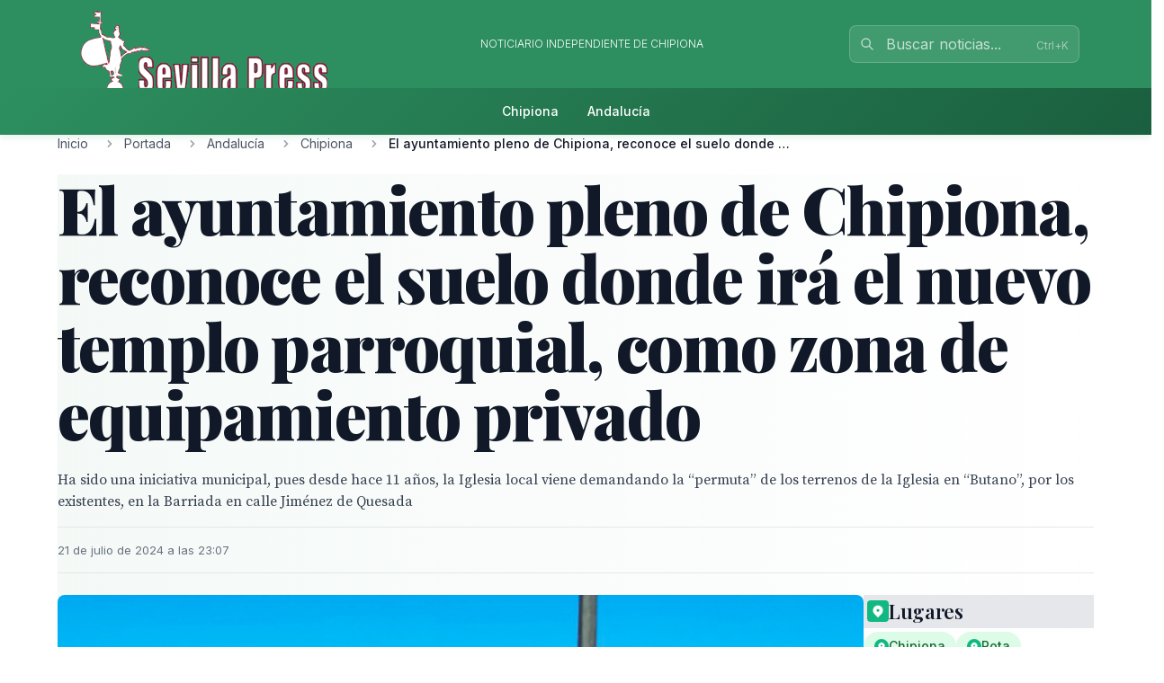

--- FILE ---
content_type: text/html; charset=utf-8
request_url: https://farodechipiona.com/story/2024/07/21/3aNR_el-ayuntamiento-pleno-de-chipiona-reconoce-el-suelo-donde-ira-el-nuevo
body_size: 19506
content:
<!doctype html>
<!-- DEBUG-MULTISITE: domain=farodechipiona.com | site_id=3 | site_slug=faro-de-chipiona | site_name=Faro de chipiona | theme=faro-chipiona -->
<html lang="es" data-theme="faro-chipiona">
<head>
    <meta charset="UTF-8">
    <meta name="viewport" content="initial-scale=1, maximum-scale=1">
                <title>El ayuntamiento pleno de Chipiona, reconoce el suelo donde irá el nuevo templo parroquial, como zona de equipamiento privado - Chipiona - Faro de chipiona</title>
        <meta http-equiv="Content-Type" content="text/html; charset=utf-8">
        <meta name="description" content="Ha sido una iniciativa municipal, pues desde hace 11 años, la Iglesia local viene demandando la “permuta” de los terrenos de la Iglesia en “Butano”, por lo...">
        
        
        <link rel="icon" type="image/x-icon" href="https://sevillapress.com/favicon.ico">
        
        
                    <link rel="canonical" href="https://farodechipiona.com/story/2024/07/21/3aNR_el-ayuntamiento-pleno-de-chipiona-reconoce-el-suelo-donde-ira-el-nuevo">
                
        
        <meta property="og:title" content="El ayuntamiento pleno de Chipiona, reconoce el suelo donde irá el nuevo templo parroquial, como zona de equipamiento privado">
        <meta property="og:description" content="Ha sido una iniciativa municipal, pues desde hace 11 años, la Iglesia local viene demandando la “permuta” de los terrenos de la Iglesia en “Butano”, por lo...">
        <meta property="og:type" content="article">
        <meta property="og:url" content="https://farodechipiona.com/story/2024/07/21/3aNR_el-ayuntamiento-pleno-de-chipiona-reconoce-el-suelo-donde-ira-el-nuevo">
        <meta property="og:site_name" content="Faro de chipiona">
        <meta property="og:locale" content="es_ES">
                    <meta property="og:image" content="https://farodechipiona.com/thumbs/2024/07/21/8qlmfa9iA2.jpg">
            <link rel="image_src" href="https://farodechipiona.com/thumbs/2024/07/21/8qlmfa9iA2.jpg">
                
        
        <meta name="twitter:card" content="summary_large_image">
        <meta name="twitter:title" content="El ayuntamiento pleno de Chipiona, reconoce el suelo donde irá el nuevo templo parroquial, como zona de equipamiento privado">
        <meta name="twitter:description" content="Ha sido una iniciativa municipal, pues desde hace 11 años, la Iglesia local viene demandando la “permuta” de los terrenos de la Iglesia en “Butano”, por lo...">
                    <meta name="twitter:image" content="https://farodechipiona.com/thumbs/2024/07/21/8qlmfa9iA2.jpg">
                
        
                    <meta property="article:published_time" content="2024-07-21T21:07:00.000000Z">
                                            <meta property="article:section" content="Chipiona">
                
        
                    <script type="application/ld+json">
                {"@context":"https://schema.org","@type":"NewsArticle","headline":"El ayuntamiento pleno de Chipiona, reconoce el suelo donde irá el nuevo templo parroquial, como zona de equipamiento privado","description":"Ha sido una iniciativa municipal, pues desde hace 11 años, la Iglesia local viene demandando la “permuta” de los terrenos de la Iglesia en “Butano”, por lo...","url":"https://farodechipiona.com/story/2024/07/21/3aNR_el-ayuntamiento-pleno-de-chipiona-reconoce-el-suelo-donde-ira-el-nuevo","datePublished":"2024-07-21T21:07:00.000000Z","dateModified":null,"author":{"@type":"Person","name":""},"publisher":{"@type":"Organization","name":"Faro de chipiona","url":"https://farodechipiona.com"},"image":["https://farodechipiona.com/thumbs/2024/07/21/8qlmfa9iA2.jpg"],"articleSection":"Chipiona","inLanguage":"es-ES"}
            </script>
                
        <link rel="preload" as="style" href="https://sevillapress.com/build/assets/app-BF8yHBGx.css" /><link rel="modulepreload" as="script" href="https://sevillapress.com/build/assets/app-KBvKaP7h.js" /><link rel="modulepreload" as="script" href="https://sevillapress.com/build/assets/module.esm-CA9hepYd.js" /><link rel="stylesheet" href="https://sevillapress.com/build/assets/app-BF8yHBGx.css" data-navigate-track="reload" /><script type="module" src="https://sevillapress.com/build/assets/app-KBvKaP7h.js" data-navigate-track="reload"></script>        
        
                <link rel="preload" as="style" href="https://sevillapress.com/build/assets/faro-chipiona-DQO99e9e.css" /><link rel="stylesheet" href="https://sevillapress.com/build/assets/faro-chipiona-DQO99e9e.css" data-navigate-track="reload" />

        <link rel="preconnect" href="https://fonts.googleapis.com">
        <link rel="preconnect" href="https://fonts.gstatic.com" crossorigin>
        <link href="https://fonts.googleapis.com/css2?family=Inter:wght@300;400;500;600;700&family=Merriweather:ital,wght@0,300;0,400;0,700;0,900;1,300;1,400;1,700&family=Playfair+Display:ital,wght@0,400;0,500;0,600;0,700;0,800;0,900;1,400;1,500;1,600;1,700&family=Source+Serif+Pro:ital,wght@0,300;0,400;0,600;0,700;1,300;1,400;1,600&display=swap" rel="stylesheet">
        <link rel="stylesheet" href="https://maxcdn.bootstrapcdn.com/font-awesome/4.7.0/css/font-awesome.min.css">
        <!-- Livewire Styles --><style >[wire\:loading][wire\:loading], [wire\:loading\.delay][wire\:loading\.delay], [wire\:loading\.inline-block][wire\:loading\.inline-block], [wire\:loading\.inline][wire\:loading\.inline], [wire\:loading\.block][wire\:loading\.block], [wire\:loading\.flex][wire\:loading\.flex], [wire\:loading\.table][wire\:loading\.table], [wire\:loading\.grid][wire\:loading\.grid], [wire\:loading\.inline-flex][wire\:loading\.inline-flex] {display: none;}[wire\:loading\.delay\.none][wire\:loading\.delay\.none], [wire\:loading\.delay\.shortest][wire\:loading\.delay\.shortest], [wire\:loading\.delay\.shorter][wire\:loading\.delay\.shorter], [wire\:loading\.delay\.short][wire\:loading\.delay\.short], [wire\:loading\.delay\.default][wire\:loading\.delay\.default], [wire\:loading\.delay\.long][wire\:loading\.delay\.long], [wire\:loading\.delay\.longer][wire\:loading\.delay\.longer], [wire\:loading\.delay\.longest][wire\:loading\.delay\.longest] {display: none;}[wire\:offline][wire\:offline] {display: none;}[wire\:dirty]:not(textarea):not(input):not(select) {display: none;}:root {--livewire-progress-bar-color: #c8002e;}[x-cloak] {display: none !important;}[wire\:cloak] {display: none !important;}dialog#livewire-error::backdrop {background-color: rgba(0, 0, 0, .6);}</style>
        <meta name="medium" content="news"/>
    <script type="application/ld+json">
    {
        "@context": "https://schema.org",
        "@type": "WebSite",
        "url": "https://farodechipiona.com/",
            "potentialAction": {
                "@type": "SearchAction",
                "target": "https://farodechipiona.com/search/?term={search_term_string}",
                "query-input": "required name=search_term_string"
            }
        }
</script>

<script type="text/javascript">
    var _gaq = _gaq || [];
    _gaq.push(['_setAccount', 'UA-375316-3']);
    _gaq.push(['_trackPageview']);

    (function () {
        var ga = document.createElement('script');
        ga.type = 'text/javascript';
        ga.async = true;
        ga.src = ('https:' == document.location.protocol ? 'https://ssl' : 'http://www') + '.google-analytics.com/ga.js';
        var s = document.getElementsByTagName('script')[0];
        s.parentNode.insertBefore(ga, s);
    })();
</script>
</head>
<body class="novascms faro-de-chipiona">
<header class="main-header">
    <!-- Top Header Bar -->
    <div class="max-w-6xl mx-auto px-4 flex flex-wrap items-center">
        <div class="header--logo">
            <a href="/"><img src="https://sevillapress.com/assets/images/header-sp.gif" alt="Faro de chipiona"></a>
        </div>
        <div class="header--slogan flex-1 text-center text-xs font-light uppercase text-white px-4">
            Noticiario independiente de Chipiona
        </div>

        <div wire:snapshot="{&quot;data&quot;:{&quot;query&quot;:&quot;&quot;,&quot;results&quot;:[[],{&quot;class&quot;:&quot;Illuminate\\Support\\Collection&quot;,&quot;s&quot;:&quot;clctn&quot;}],&quot;showResults&quot;:false,&quot;isOpen&quot;:false},&quot;memo&quot;:{&quot;id&quot;:&quot;F09ghHZ5HBeZPOSPG4Mo&quot;,&quot;name&quot;:&quot;frontend.search&quot;,&quot;path&quot;:&quot;story\/2024\/07\/21\/3aNR_el-ayuntamiento-pleno-de-chipiona-reconoce-el-suelo-donde-ira-el-nuevo&quot;,&quot;method&quot;:&quot;GET&quot;,&quot;release&quot;:&quot;a-a-a&quot;,&quot;children&quot;:[],&quot;scripts&quot;:[],&quot;assets&quot;:[],&quot;errors&quot;:[],&quot;locale&quot;:&quot;es&quot;},&quot;checksum&quot;:&quot;fb7f89c682325b0e2fe2446d811b8b4387900ab12245c08b8822e6b23b6931d4&quot;}" wire:effects="{&quot;partials&quot;:[]}" wire:id="F09ghHZ5HBeZPOSPG4Mo" class="search-component">
<!-- Desktop Search -->
<div class="header--search hidden md:block relative" x-data="{ focused: false }">
    <div class="relative">
        <input 
            type="text" 
            placeholder="Buscar noticias..." 
            class="w-64 px-4 py-2 pl-10 pr-10 bg-white/10 border border-white/20 rounded-lg text-white placeholder-white/70 focus:outline-none focus:ring-2 focus:ring-white/30 focus:border-white/40 focus:bg-white/20 transition-all duration-200"
            wire:model.live.debounce.300ms="query"
            wire:keydown.escape="clearSearch"
            wire:keydown.enter="submitSearch"
            @focus="focused = true"
            @blur="setTimeout(() => focused = false, 200)"
            autocomplete="off"
        >
        <div class="absolute inset-y-0 left-0 pl-3 flex items-center pointer-events-none">
            <svg class="w-4 h-4 text-white/70" fill="none" stroke="currentColor" viewBox="0 0 24 24">
                <path stroke-linecap="round" stroke-linejoin="round" stroke-width="2" d="M21 21l-6-6m2-5a7 7 0 11-14 0 7 7 0 0114 0z"></path>
            </svg>
        </div>
        
        <!--[if BLOCK]><![endif]--><!--[if ENDBLOCK]><![endif]-->    </div>

    <!-- Desktop Search Results -->
    <!--[if BLOCK]><![endif]--><!--[if ENDBLOCK]><![endif]--></div>

<!-- Mobile Search Button -->
<div class="header--search md:hidden">
    <button 
        wire:click="openSearch"
        class="p-2 text-white hover:text-splight transition-colors">
        <svg class="w-5 h-5" fill="none" stroke="currentColor" viewBox="0 0 24 24">
            <path stroke-linecap="round" stroke-linejoin="round" stroke-width="2" d="M21 21l-6-6m2-5a7 7 0 11-14 0 7 7 0 0114 0z"></path>
        </svg>
    </button>
</div>

<!-- Mobile Search Modal -->
<!--[if BLOCK]><![endif]--><!--[if ENDBLOCK]><![endif]--></div>    </div>
    
    <!-- Navigation Bar -->
    <div class="header--secondary">
        <nav class="max-w-6xl mx-auto px-4 relative">
            <!-- Desktop Menu -->
            <div class="hidden md:flex justify-center items-center py-2">
                                    <a class="text-sm py-2 px-4 text-white hover:text-splight transition-colors font-medium"
                       href="/seccion/chipiona/102.html">
                        Chipiona
                    </a>
                                    <a class="text-sm py-2 px-4 text-white hover:text-splight transition-colors font-medium"
                       href="/seccion/andalucia/178.html">
                        Andalucía
                    </a>
                            </div>
            
            <!-- Mobile Menu Button -->
            <div class="md:hidden flex justify-between items-center py-2">
                <span class="text-white font-medium">Menú</span>
                <button id="mobile-menu-toggle" class="text-white hover:text-splight transition-colors p-2">
                    <svg id="menu-icon" class="w-6 h-6" fill="none" stroke="currentColor" viewBox="0 0 24 24">
                        <path stroke-linecap="round" stroke-linejoin="round" stroke-width="2" d="M4 6h16M4 12h16M4 18h16"></path>
                    </svg>
                    <svg id="close-icon" class="w-6 h-6 hidden" fill="none" stroke="currentColor" viewBox="0 0 24 24">
                        <path stroke-linecap="round" stroke-linejoin="round" stroke-width="2" d="M6 18L18 6M6 6l12 12"></path>
                    </svg>
                </button>
            </div>
            
            <!-- Mobile Menu -->
            <div id="mobile-menu" class="md:hidden absolute top-full left-0 right-0 bg-spdark shadow-lg z-50 hidden">
                <div class="px-4 py-2 space-y-1">
                                            <a class="block py-3 px-4 text-white hover:bg-sp hover:text-white transition-colors font-medium border-b border-sp/20 last:border-b-0"
                           href="/seccion/chipiona/102.html">
                            Chipiona
                        </a>
                                            <a class="block py-3 px-4 text-white hover:bg-sp hover:text-white transition-colors font-medium border-b border-sp/20 last:border-b-0"
                           href="/seccion/andalucia/178.html">
                            Andalucía
                        </a>
                                    </div>
            </div>
        </nav>
    </div>
</header><div class="main-body max-w-6xl mx-auto p-2 md:p-0 ">
        <div class="news-layout">
        <!-- Breadcrumb Navigation -->
                
        <nav class="breadcrumb mb-6" aria-label="Navegación de migas de pan">
    <ol class="flex items-center space-x-2 font-sans text-sm text-gray-600">
                    <li class="flex items-center">
                                
                                    <!-- Clickable breadcrumb link -->
                    <a href="/" 
                       class="text-gray-600 hover:text-sp transition-colors duration-200 truncate max-w-xs"
                       title="Inicio">
                        Inicio
                    </a>
                            </li>
                    <li class="flex items-center">
                                    <svg class="w-4 h-4 mx-2 text-gray-400" fill="currentColor" viewBox="0 0 20 20">
                        <path fill-rule="evenodd" d="M7.293 14.707a1 1 0 010-1.414L10.586 10 7.293 6.707a1 1 0 011.414-1.414l4 4a1 1 0 010 1.414l-4 4a1 1 0 01-1.414 0z" clip-rule="evenodd"></path>
                    </svg>
                                
                                    <!-- Clickable breadcrumb link -->
                    <a href="/seccion/portada/1.html" 
                       class="text-gray-600 hover:text-sp transition-colors duration-200 truncate max-w-xs"
                       title="Portada">
                        Portada
                    </a>
                            </li>
                    <li class="flex items-center">
                                    <svg class="w-4 h-4 mx-2 text-gray-400" fill="currentColor" viewBox="0 0 20 20">
                        <path fill-rule="evenodd" d="M7.293 14.707a1 1 0 010-1.414L10.586 10 7.293 6.707a1 1 0 011.414-1.414l4 4a1 1 0 010 1.414l-4 4a1 1 0 01-1.414 0z" clip-rule="evenodd"></path>
                    </svg>
                                
                                    <!-- Clickable breadcrumb link -->
                    <a href="/seccion/andalucia/178.html" 
                       class="text-gray-600 hover:text-sp transition-colors duration-200 truncate max-w-xs"
                       title="Andalucía">
                        Andalucía
                    </a>
                            </li>
                    <li class="flex items-center">
                                    <svg class="w-4 h-4 mx-2 text-gray-400" fill="currentColor" viewBox="0 0 20 20">
                        <path fill-rule="evenodd" d="M7.293 14.707a1 1 0 010-1.414L10.586 10 7.293 6.707a1 1 0 011.414-1.414l4 4a1 1 0 010 1.414l-4 4a1 1 0 01-1.414 0z" clip-rule="evenodd"></path>
                    </svg>
                                
                                    <!-- Clickable breadcrumb link -->
                    <a href="/seccion/chipiona/102.html" 
                       class="text-gray-600 hover:text-sp transition-colors duration-200 truncate max-w-xs"
                       title="Chipiona">
                        Chipiona
                    </a>
                            </li>
                    <li class="flex items-center">
                                    <svg class="w-4 h-4 mx-2 text-gray-400" fill="currentColor" viewBox="0 0 20 20">
                        <path fill-rule="evenodd" d="M7.293 14.707a1 1 0 010-1.414L10.586 10 7.293 6.707a1 1 0 011.414-1.414l4 4a1 1 0 010 1.414l-4 4a1 1 0 01-1.414 0z" clip-rule="evenodd"></path>
                    </svg>
                                
                                    <!-- Current page - no link -->
                    <span class="font-medium text-gray-900 truncate max-w-xs md:max-w-md" aria-current="page" title="El ayuntamiento pleno de Chipiona, reconoce el suelo donde irá el nuevo templo parroquial, como zona de equipamiento privado">
                        El ayuntamiento pleno de Chipiona, reconoce el suelo donde i...
                    </span>
                            </li>
            </ol>
</nav>
        
        <article class="featured-story">
            <!-- Article Header -->
            <header class="article-header mb-6">
                
                <h1 class="headline-primary font-headline text-headline-lg md:text-headline-xl lg:text-headline-2xl text-gray-900 mb-6 leading-tight">
                    El ayuntamiento pleno de Chipiona, reconoce el suelo donde irá el nuevo templo parroquial, como zona de equipamiento privado
                </h1>
                
                                    <p class="abstract font-body text-abstract-lg leading-relaxed text-gray-700 mb-6 font-medium">
                        Ha sido una iniciativa municipal, pues desde hace 11 años, la Iglesia local viene demandando la “permuta” de los terrenos de la Iglesia en “Butano”, por los existentes, en la Barriada en calle Jiménez de Quesada
                    </p>
                                
                <div class="article-meta-header">
                                        <time class="article-meta" datetime="2024-07-21T21:07:00.000000Z">
                        21 de julio de 2024 a las 23:07
                    </time>
                </div>
            </header>

            <!-- Article Body -->
            <div class="flex flex-wrap gap-8">
                <div class="flex-1 min-w-0">
                    <div class="story--content">
                                                    <figure class="main-image mb-6">
                                <img src="/thumbs/2024/07/21/8qlmfa9iA2.jpg" 
                                     alt="Vista de un área urbana con edificios blancos, coches estacionados y un campo de hierba seca."
                                     class="w-full h-auto rounded-lg shadow-sm">
                                                                    <figcaption class="caption mt-3">
                                        Vista de un área urbana con edificios blancos, coches estacionados y un campo de hierba seca.
                                    </figcaption>
                                                                                            </figure>
                                                
                        <div class="article-body">
                            <p><strong>.<br></strong></p>

<p><strong>Ha sido una iniciativa municipal, pues desde hace 11 años, la Iglesia local viene demandando la “permuta” de los terrenos de la Iglesia en “Butano”, por los existentes, en la Barriada en calle Jiménez de Quesada.<br></strong></p>

<p><strong> Texto y fotos: Antonio Jiménez Gómez<br></strong></p>

<p><strong> Chipiona. </strong>– La celebración del último Pleno de la Corporación Municipal, el pasado jueves, en el punto quinto, trataba sobre el acuerdo de confirmar la permuta o canje que, el viernes, día 26 de julio de 2013 firmaron el entonces alcalde de Chipiona, Antonio Peña Izquierdo y el Obispo de la Diócesis, José Mazuelos Pérez. Dicha permuta de las dos parcelas entre el Ayuntamiento de Chipiona y la Diócesis de Asidonia-Jerez, se trataba de la parcela propiedad municipal existente entre las calles Jiménez de Quesada, Rodrigo de Triana y Juan de Garay, por los terrenos situados en Carretera de Rota nº 45, (junto oficina de Butano) propiedad de la Diócesis de Asidonia Jerez.</p>

<p><strong> </strong>Tras varios años con propuestas con distintos alcaldes de esta Villa, un equipo nombrado por la Parroquia de Chipiona, se sentó a negociar a justo precio los terrenos de la Iglesia, junto oficina Butano y los terrenos del ayuntamiento entre las calles que hemos mencionado, compensando en metros, las diferencia existentes en el valor de cada parcela, cuyos metros cuadrados de la nueva parcela son de 2.800 metros.</p>

 A partir de este momento, el ayuntamiento de Chipiona, se hace cargo de los terrenos conocidos, junto oficina de Butano, entre carretera de Rota nº 45 y la Avenida de Andalucía, hasta ahora propiedad del Obispado de Asidonia Jerez. Por su parte el entonces alcalde de Chipiona, manifestó, que considera esta permuta, muy favorecedora a los intereses públicos municipales, pues es una magnífica oportunidad para el ayuntamiento, de contar con unos terrenos mas idóneos, para la instalación de equipamientos públicos muy necesarios en la zona de centro, donde cada vez es mas difícil encontrar suelo para ello.</p>

 También el actual alcalde Luis Mario Aparcero Fernández de Retana, presidente del Pleno Municipal, ha querido adherirse a la permuta que en su día se hizo y a la necesidad que tiene la Iglesia, de tener un suelo en dicha zona, ya lo tiene, donde poder construir en el futuro, pues—señala el primer edil--, que desde que llegué al ayuntamiento, en el año 2019 estamos con este expediente y solucionando dificultades para tener dicho espacio parroquial y también poder urbanizar la parcela del centro, en una zona de aparcamientos. Al final del Pleno se dio públicas gracias a la Corporación Municipal, en nombre del Párroco P. Jorge Manrique, por la colaboración y el interés tomado por los políticos de los cinco partidos, Vox, PP, PSOE, IU y UXCH.</p>
                        </div>
                    </div>

                                    </div>

        <div class="w-full md:w-64">
            <div class="promos-external w-2/3 mx-auto md:w-full">
                <div class="advertising-block">
    <!-- Advertising content would go here -->
</div>            </div>

            <div class="entities-container">
            <div class="entity-type-section mb-6">
                        
            <!-- Entity Type Header -->
            <div class="entity-list-title mb-4">
                <h3 class="font-headline text-headline-xs text-gray-900 flex items-center gap-2">
                    <!-- Entity Type Icon -->
                    <span class="inline-flex items-center justify-center w-6 h-6 rounded text-white" style="background-color: #10B981">
                                                                                    <svg class="w-4 h-4" fill="currentColor" viewBox="0 0 20 20">
                                    <path fill-rule="evenodd" d="M5.05 4.05a7 7 0 119.9 9.9L10 18.9l-4.95-4.95a7 7 0 010-9.9zM10 11a2 2 0 100-4 2 2 0 000 4z" clip-rule="evenodd"></path>
                                </svg>
                                                    </span>
                    Lugares
                </h3>
            </div>
            
            <!-- Entity List -->
            <div class="entity-list flex flex-wrap gap-2">
                                    <a class="entity-badge inline-flex items-center gap-1.5 px-3 py-1.5 rounded-full text-sm font-medium transition-all duration-200 hover:shadow-md bg-green-100 text-green-800"
                       href="/news-about/LOCATION/chipiona">
                        <!-- Mini entity icon -->
                        <span class="inline-flex items-center justify-center w-4 h-4 rounded-full text-white" style="background-color: #10B981">
                                                                                                <svg class="w-2.5 h-2.5" fill="currentColor" viewBox="0 0 20 20">
                                        <path fill-rule="evenodd" d="M5.05 4.05a7 7 0 119.9 9.9L10 18.9l-4.95-4.95a7 7 0 010-9.9zM10 11a2 2 0 100-4 2 2 0 000 4z" clip-rule="evenodd"></path>
                                    </svg>
                                                            </span>
                        <span class="truncate">Chipiona</span>
                    </a>
                                    <a class="entity-badge inline-flex items-center gap-1.5 px-3 py-1.5 rounded-full text-sm font-medium transition-all duration-200 hover:shadow-md bg-green-100 text-green-800"
                       href="/news-about/LOCATION/rota">
                        <!-- Mini entity icon -->
                        <span class="inline-flex items-center justify-center w-4 h-4 rounded-full text-white" style="background-color: #10B981">
                                                                                                <svg class="w-2.5 h-2.5" fill="currentColor" viewBox="0 0 20 20">
                                        <path fill-rule="evenodd" d="M5.05 4.05a7 7 0 119.9 9.9L10 18.9l-4.95-4.95a7 7 0 010-9.9zM10 11a2 2 0 100-4 2 2 0 000 4z" clip-rule="evenodd"></path>
                                    </svg>
                                                            </span>
                        <span class="truncate">Rota</span>
                    </a>
                                    <a class="entity-badge inline-flex items-center gap-1.5 px-3 py-1.5 rounded-full text-sm font-medium transition-all duration-200 hover:shadow-md bg-green-100 text-green-800"
                       href="/news-about/LOCATION/avenida-de-andalucia">
                        <!-- Mini entity icon -->
                        <span class="inline-flex items-center justify-center w-4 h-4 rounded-full text-white" style="background-color: #10B981">
                                                                                                <svg class="w-2.5 h-2.5" fill="currentColor" viewBox="0 0 20 20">
                                        <path fill-rule="evenodd" d="M5.05 4.05a7 7 0 119.9 9.9L10 18.9l-4.95-4.95a7 7 0 010-9.9zM10 11a2 2 0 100-4 2 2 0 000 4z" clip-rule="evenodd"></path>
                                    </svg>
                                                            </span>
                        <span class="truncate">avenida de Andalucía</span>
                    </a>
                            </div>
        </div>
            <div class="entity-type-section mb-6">
                        
            <!-- Entity Type Header -->
            <div class="entity-list-title mb-4">
                <h3 class="font-headline text-headline-xs text-gray-900 flex items-center gap-2">
                    <!-- Entity Type Icon -->
                    <span class="inline-flex items-center justify-center w-6 h-6 rounded text-white" style="background-color: #F97316">
                                                        <svg class="w-4 h-4" fill="currentColor" viewBox="0 0 20 20">
                                    <path fill-rule="evenodd" d="M4 4a2 2 0 012-2h8a2 2 0 012 2v12a1 1 0 110 2h-3a1 1 0 01-1-1v-2a1 1 0 00-1-1H9a1 1 0 00-1 1v2a1 1 0 01-1 1H4a1 1 0 110-2V4zm3 1h2v2H7V5zm2 4H7v2h2V9zm2-4h2v2h-2V5zm2 4h-2v2h2V9z" clip-rule="evenodd"></path>
                                </svg>
                                                    </span>
                    Organizaciones
                </h3>
            </div>
            
            <!-- Entity List -->
            <div class="entity-list flex flex-wrap gap-2">
                                    <a class="entity-badge inline-flex items-center gap-1.5 px-3 py-1.5 rounded-full text-sm font-medium transition-all duration-200 hover:shadow-md bg-orange-100 text-orange-800"
                       href="/news-about/ORGANIZATION/ayuntamiento-de-chipiona">
                        <!-- Mini entity icon -->
                        <span class="inline-flex items-center justify-center w-4 h-4 rounded-full text-white" style="background-color: #F97316">
                                                                <svg class="w-2.5 h-2.5" fill="currentColor" viewBox="0 0 20 20">
                                        <path fill-rule="evenodd" d="M4 4a2 2 0 012-2h8a2 2 0 012 2v12a1 1 0 110 2h-3a1 1 0 01-1-1v-2a1 1 0 00-1-1H9a1 1 0 00-1 1v2a1 1 0 01-1 1H4a1 1 0 110-2V4zm3 1h2v2H7V5zm2 4H7v2h2V9zm2-4h2v2h-2V5zm2 4h-2v2h2V9z" clip-rule="evenodd"></path>
                                    </svg>
                                                            </span>
                        <span class="truncate">Ayuntamiento de Chipiona</span>
                    </a>
                                    <a class="entity-badge inline-flex items-center gap-1.5 px-3 py-1.5 rounded-full text-sm font-medium transition-all duration-200 hover:shadow-md bg-orange-100 text-orange-800"
                       href="/news-about/ORGANIZATION/pp">
                        <!-- Mini entity icon -->
                        <span class="inline-flex items-center justify-center w-4 h-4 rounded-full text-white" style="background-color: #F97316">
                                                                <svg class="w-2.5 h-2.5" fill="currentColor" viewBox="0 0 20 20">
                                        <path fill-rule="evenodd" d="M4 4a2 2 0 012-2h8a2 2 0 012 2v12a1 1 0 110 2h-3a1 1 0 01-1-1v-2a1 1 0 00-1-1H9a1 1 0 00-1 1v2a1 1 0 01-1 1H4a1 1 0 110-2V4zm3 1h2v2H7V5zm2 4H7v2h2V9zm2-4h2v2h-2V5zm2 4h-2v2h2V9z" clip-rule="evenodd"></path>
                                    </svg>
                                                            </span>
                        <span class="truncate">PP</span>
                    </a>
                                    <a class="entity-badge inline-flex items-center gap-1.5 px-3 py-1.5 rounded-full text-sm font-medium transition-all duration-200 hover:shadow-md bg-orange-100 text-orange-800"
                       href="/news-about/ORGANIZATION/psoe">
                        <!-- Mini entity icon -->
                        <span class="inline-flex items-center justify-center w-4 h-4 rounded-full text-white" style="background-color: #F97316">
                                                                <svg class="w-2.5 h-2.5" fill="currentColor" viewBox="0 0 20 20">
                                        <path fill-rule="evenodd" d="M4 4a2 2 0 012-2h8a2 2 0 012 2v12a1 1 0 110 2h-3a1 1 0 01-1-1v-2a1 1 0 00-1-1H9a1 1 0 00-1 1v2a1 1 0 01-1 1H4a1 1 0 110-2V4zm3 1h2v2H7V5zm2 4H7v2h2V9zm2-4h2v2h-2V5zm2 4h-2v2h2V9z" clip-rule="evenodd"></path>
                                    </svg>
                                                            </span>
                        <span class="truncate">PSOE</span>
                    </a>
                                    <a class="entity-badge inline-flex items-center gap-1.5 px-3 py-1.5 rounded-full text-sm font-medium transition-all duration-200 hover:shadow-md bg-orange-100 text-orange-800"
                       href="/news-about/ORGANIZATION/iu">
                        <!-- Mini entity icon -->
                        <span class="inline-flex items-center justify-center w-4 h-4 rounded-full text-white" style="background-color: #F97316">
                                                                <svg class="w-2.5 h-2.5" fill="currentColor" viewBox="0 0 20 20">
                                        <path fill-rule="evenodd" d="M4 4a2 2 0 012-2h8a2 2 0 012 2v12a1 1 0 110 2h-3a1 1 0 01-1-1v-2a1 1 0 00-1-1H9a1 1 0 00-1 1v2a1 1 0 01-1 1H4a1 1 0 110-2V4zm3 1h2v2H7V5zm2 4H7v2h2V9zm2-4h2v2h-2V5zm2 4h-2v2h2V9z" clip-rule="evenodd"></path>
                                    </svg>
                                                            </span>
                        <span class="truncate">IU</span>
                    </a>
                                    <a class="entity-badge inline-flex items-center gap-1.5 px-3 py-1.5 rounded-full text-sm font-medium transition-all duration-200 hover:shadow-md bg-orange-100 text-orange-800"
                       href="/news-about/ORGANIZATION/iglesia">
                        <!-- Mini entity icon -->
                        <span class="inline-flex items-center justify-center w-4 h-4 rounded-full text-white" style="background-color: #F97316">
                                                                <svg class="w-2.5 h-2.5" fill="currentColor" viewBox="0 0 20 20">
                                        <path fill-rule="evenodd" d="M4 4a2 2 0 012-2h8a2 2 0 012 2v12a1 1 0 110 2h-3a1 1 0 01-1-1v-2a1 1 0 00-1-1H9a1 1 0 00-1 1v2a1 1 0 01-1 1H4a1 1 0 110-2V4zm3 1h2v2H7V5zm2 4H7v2h2V9zm2-4h2v2h-2V5zm2 4h-2v2h2V9z" clip-rule="evenodd"></path>
                                    </svg>
                                                            </span>
                        <span class="truncate">Iglesia</span>
                    </a>
                            </div>
        </div>
            <div class="entity-type-section mb-6">
                        
            <!-- Entity Type Header -->
            <div class="entity-list-title mb-4">
                <h3 class="font-headline text-headline-xs text-gray-900 flex items-center gap-2">
                    <!-- Entity Type Icon -->
                    <span class="inline-flex items-center justify-center w-6 h-6 rounded text-white" style="background-color: #3B82F6">
                                                        <svg class="w-4 h-4" fill="currentColor" viewBox="0 0 20 20">
                                    <path fill-rule="evenodd" d="M10 9a3 3 0 100-6 3 3 0 000 6zm-7 9a7 7 0 1114 0H3z" clip-rule="evenodd"></path>
                                </svg>
                                                    </span>
                    Personas
                </h3>
            </div>
            
            <!-- Entity List -->
            <div class="entity-list flex flex-wrap gap-2">
                                    <a class="entity-badge inline-flex items-center gap-1.5 px-3 py-1.5 rounded-full text-sm font-medium transition-all duration-200 hover:shadow-md bg-blue-100 text-blue-800"
                       href="/news-about/PERSON/jose-mazuelos-perez">
                        <!-- Mini entity icon -->
                        <span class="inline-flex items-center justify-center w-4 h-4 rounded-full text-white" style="background-color: #3B82F6">
                                                                <svg class="w-2.5 h-2.5" fill="currentColor" viewBox="0 0 20 20">
                                        <path fill-rule="evenodd" d="M10 9a3 3 0 100-6 3 3 0 000 6zm-7 9a7 7 0 1114 0H3z" clip-rule="evenodd"></path>
                                    </svg>
                                                            </span>
                        <span class="truncate">José Mazuelos Pérez</span>
                    </a>
                                    <a class="entity-badge inline-flex items-center gap-1.5 px-3 py-1.5 rounded-full text-sm font-medium transition-all duration-200 hover:shadow-md bg-blue-100 text-blue-800"
                       href="/news-about/PERSON/antonio-pena-izquierdo">
                        <!-- Mini entity icon -->
                        <span class="inline-flex items-center justify-center w-4 h-4 rounded-full text-white" style="background-color: #3B82F6">
                                                                <svg class="w-2.5 h-2.5" fill="currentColor" viewBox="0 0 20 20">
                                        <path fill-rule="evenodd" d="M10 9a3 3 0 100-6 3 3 0 000 6zm-7 9a7 7 0 1114 0H3z" clip-rule="evenodd"></path>
                                    </svg>
                                                            </span>
                        <span class="truncate">Antonio Peña Izquierdo</span>
                    </a>
                                    <a class="entity-badge inline-flex items-center gap-1.5 px-3 py-1.5 rounded-full text-sm font-medium transition-all duration-200 hover:shadow-md bg-blue-100 text-blue-800"
                       href="/news-about/PERSON/rodrigo-de-triana">
                        <!-- Mini entity icon -->
                        <span class="inline-flex items-center justify-center w-4 h-4 rounded-full text-white" style="background-color: #3B82F6">
                                                                <svg class="w-2.5 h-2.5" fill="currentColor" viewBox="0 0 20 20">
                                        <path fill-rule="evenodd" d="M10 9a3 3 0 100-6 3 3 0 000 6zm-7 9a7 7 0 1114 0H3z" clip-rule="evenodd"></path>
                                    </svg>
                                                            </span>
                        <span class="truncate">Rodrigo de Triana</span>
                    </a>
                                    <a class="entity-badge inline-flex items-center gap-1.5 px-3 py-1.5 rounded-full text-sm font-medium transition-all duration-200 hover:shadow-md bg-blue-100 text-blue-800"
                       href="/news-about/PERSON/luis-mario-aparcero-fernandez-de-retana">
                        <!-- Mini entity icon -->
                        <span class="inline-flex items-center justify-center w-4 h-4 rounded-full text-white" style="background-color: #3B82F6">
                                                                <svg class="w-2.5 h-2.5" fill="currentColor" viewBox="0 0 20 20">
                                        <path fill-rule="evenodd" d="M10 9a3 3 0 100-6 3 3 0 000 6zm-7 9a7 7 0 1114 0H3z" clip-rule="evenodd"></path>
                                    </svg>
                                                            </span>
                        <span class="truncate">Luis Mario Aparcero Fernández de Retana</span>
                    </a>
                            </div>
        </div>
    </div>
        </div>
    </div>
    <section class="news-layout stories-grid" itemscope itemtype="http://schema.org/NewsSection">
    <div class="grid grid-cols-1 lg:grid-cols-3 gap-8">
        <!-- Main Stories Section -->
        <main class="lg:col-span-2">
                            <div class="story-block grid grid-cols-1 md:grid-cols-3 gap-6 section-divider last:border-b-0">
                                                                        <!-- Featured Story -->
                            <div class="md:col-span-3 featured-story">
                                <article class="story-teaser big-story border-b border-gray-200 mb-6 pb-6" 
         itemscope itemtype="http://schema.org/NewsArticle">
    <a href="/story/2026/01/17/xDXa_solemne-quinario-en-honor-de-nuestro-padre-jesus-cautivo-y-maria-santisima" class="block hover:opacity-90 transition-opacity">
        <div class="grid grid-cols-1 md:grid-cols-3 gap-6">
            <div class="md:col-span-2 order-2 md:order-1">
                <header class="story-header">
                                            <div class="story-category-wrapper mb-3">
                            <span class="story-category" itemprop="articleSection">
                                Chipiona
                            </span>
                        </div>
                                        
                    <h2 class="headline font-headline text-headline-md md:text-headline-lg leading-tight text-gray-900 mb-4 hover:text-sp transition-colors" 
                        itemprop="headline">
                        Solemne Quinario en Honor de Nuestro Padre Jesús Cautivo y María Santísima de los Dolores de Chipiona
                    </h2>
                </header>
                
                                    <p class="abstract font-body text-base leading-normal text-gray-700 mb-4" 
                       itemprop="description">
                        Nos ponemos en contacto con ustedes desde la Hermandad del Cautivo de Chipiona para informarles sobre la próxima celebración del Solemne Quinario en Honor de Nuestros Titulares.
Rogamos tengan a bien dar difusión a la...
                    </p>
                                
                <div class="story-meta font-sans text-meta text-gray-500 space-x-2">
                                            <span class="author font-medium" itemprop="author" itemscope itemtype="http://schema.org/Person">
                            <span itemprop="name">Hermandad de Jesús Cautivo</span>
                        </span>
                        <span>•</span>
                                        <time class="published-date" 
                          datetime="2026-01-17T01:22:49.000000Z"
                          itemprop="datePublished">
                        hace 4 horas
                    </time>
                </div>
            </div>

            <div class="order-1 md:order-2">
                                    <figure class="story-image" itemprop="image" itemscope itemtype="http://schema.org/ImageObject">
                        <img src="/thumbs/2026/01/17/vM8ri1whMm.jpg" alt="Solemne Quinario en Honor de Nuestro Padre Jesús Cautivo y María Santísima de los Dolores de Chipiona" class="w-full h-auto">
                        <meta itemprop="url" content="/thumbs/2026/01/17/vM8ri1whMm.jpg">
                        <meta itemprop="width" content="800">
                        <meta itemprop="height" content="1131">
                    </figure>
                            </div>
        </div>
    </a>
    
    <meta itemprop="url" content="/story/2026/01/17/xDXa_solemne-quinario-en-honor-de-nuestro-padre-jesus-cautivo-y-maria-santisima">
    <meta itemprop="dateModified" content="2026-01-17T01:22:49.000000Z">
</article>                            </div>
                                                                                                                                    <div class="md:col-start-1">
                                        <article class="story-teaser tail-story border-b border-gray-200 mb-4 pb-4" 
         itemscope itemtype="http://schema.org/NewsArticle">
    <header class="story-header">
                    <div class="mb-2">
                <span class="story-category" itemprop="articleSection">
                    Chipiona
                </span>
            </div>
                
        <h3 class="headline font-headline text-headline-xs leading-tight mb-3">
            <a href="/story/2026/01/17/OaLy_inaugurada-la-exposicion-el-monasterio-de-regla-un-legado-de-historia-por" 
               class="text-gray-900 hover:text-sp transition-colors" 
               itemprop="headline">
                Inaugurada la exposición ‘El Monasterio de Regla. Un legado de historia por descubrir’
            </a>
        </h3>
    </header>
    
            <p class="abstract font-body text-sm leading-normal text-gray-700 mb-3" 
           itemprop="description">
            Hasta el día 27 de febrero se ofrece en el Castillo de Chipiona la muestra   ‘El Monasterio de Regla. 
        </p>
        
    <div class="story-meta font-sans text-meta text-gray-500 space-x-2">
                    <span class="author font-medium" itemprop="author" itemscope itemtype="http://schema.org/Person">
                <span itemprop="name">Radiotelevisión municipal de Chipiona, 12 de enero de 2026.</span>
            </span>
            <span>•</span>
                <time class="published-date" 
              datetime="2026-01-17T00:45:48.000000Z"
              itemprop="datePublished">
            hace 4 horas
        </time>
    </div>
    
    <meta itemprop="url" content="/story/2026/01/17/OaLy_inaugurada-la-exposicion-el-monasterio-de-regla-un-legado-de-historia-por">
    <meta itemprop="dateModified" content="2026-01-17T02:26:25.000000Z">
</article>                                    </div>
                                                                                                                                                                        <div class="md:row-span-2 md:col-start-2">
                                        <article class="story-teaser vertical-story mb-4 pb-4" 
         itemscope itemtype="http://schema.org/NewsArticle">
            <figure class="story-image mb-3" itemprop="image" itemscope itemtype="http://schema.org/ImageObject">
            <img src="/thumbs/2026/01/17/2e5GCaGcob.jpg" alt="Chipiona se prepara para vivir un carnaval de coplas que tiene confirmada la presencia de 15 formaciones" class="w-full h-auto">
            <meta itemprop="url" content="/thumbs/2026/01/17/2e5GCaGcob.jpg">
            <meta itemprop="width" content="900">
            <meta itemprop="height" content="580">
        </figure>
    
    <header class="story-header">
                    <div class="mb-2">
                <span class="story-category" itemprop="articleSection">
                    Chipiona
                </span>
            </div>
                
        <h3 class="headline font-headline text-headline-xs md:text-headline-sm leading-tight mb-3">
            <a href="/story/2026/01/17/37ba_chipiona-se-prepara-para-vivir-un-carnaval-de-coplas-que-tiene-confirmada" 
               class="text-gray-900 hover:text-sp transition-colors" 
               itemprop="headline">
                Chipiona se prepara para vivir un carnaval de coplas que tiene confirmada la presencia de 15 formaciones
            </a>
        </h3>
    </header>
    
            <p class="abstract font-body text-sm leading-normal text-gray-700 mb-3" 
           itemprop="description">
            Salvo circunstancias de última hora, algo nunca descartable en materia carnavalesca, Chipiona contará este año con dos formaciones más que en 2025 cantando coplas en...
        </p>
        
    <div class="story-meta font-sans text-meta text-gray-500 space-x-2">
                    <span class="author font-medium" itemprop="author" itemscope itemtype="http://schema.org/Person">
                <span itemprop="name">Radiotelevisión municipal de Chipiona, 16 de enero de 2026.</span>
            </span>
            <span>•</span>
                <time class="published-date" 
              datetime="2026-01-17T00:37:46.000000Z"
              itemprop="datePublished">
            hace 4 horas
        </time>
    </div>
    
    <meta itemprop="url" content="/story/2026/01/17/37ba_chipiona-se-prepara-para-vivir-un-carnaval-de-coplas-que-tiene-confirmada">
    <meta itemprop="dateModified" content="2026-01-17T02:26:06.000000Z">
</article>                                    </div>
                                                                                                                                                                        <div class="md:row-span-2 md:col-start-3">
                                        <article class="story-teaser vertical-story mb-4 pb-4" 
         itemscope itemtype="http://schema.org/NewsArticle">
            <figure class="story-image mb-3" itemprop="image" itemscope itemtype="http://schema.org/ImageObject">
            <img src="/thumbs/2026/01/17/w38dsgpHgd.jpg" alt="Luis Mario Aparcero informa de avances en la renovación del alumbrado público con nuevas luces LED en la localidad" class="w-full h-auto">
            <meta itemprop="url" content="/thumbs/2026/01/17/w38dsgpHgd.jpg">
            <meta itemprop="width" content="900">
            <meta itemprop="height" content="580">
        </figure>
    
    <header class="story-header">
                    <div class="mb-2">
                <span class="story-category" itemprop="articleSection">
                    Chipiona
                </span>
            </div>
                
        <h3 class="headline font-headline text-headline-xs md:text-headline-sm leading-tight mb-3">
            <a href="/story/2026/01/17/MZam_luis-mario-aparcero-informa-de-avances-en-la-renovacion-del-alumbrado-publico" 
               class="text-gray-900 hover:text-sp transition-colors" 
               itemprop="headline">
                Luis Mario Aparcero informa de avances en la renovación del alumbrado público con nuevas luces LED en la localidad
            </a>
        </h3>
    </header>
    
            <p class="abstract font-body text-sm leading-normal text-gray-700 mb-3" 
           itemprop="description">
            El alcalde de Chipiona, Luis Mario Aparcero, ha informado de la puesta en marcha de  dos importantes actuaciones para modernizar el alumbrado público que, además...
        </p>
        
    <div class="story-meta font-sans text-meta text-gray-500 space-x-2">
                    <span class="author font-medium" itemprop="author" itemscope itemtype="http://schema.org/Person">
                <span itemprop="name">Radiotelevisión municipal de Chipiona, 16 de enero de 2026.</span>
            </span>
            <span>•</span>
                <time class="published-date" 
              datetime="2026-01-17T00:34:35.000000Z"
              itemprop="datePublished">
            hace 5 horas
        </time>
    </div>
    
    <meta itemprop="url" content="/story/2026/01/17/MZam_luis-mario-aparcero-informa-de-avances-en-la-renovacion-del-alumbrado-publico">
    <meta itemprop="dateModified" content="2026-01-17T00:34:35.000000Z">
</article>                                    </div>
                                                                                                                                                                        <div class="md:col-start-1">
                                        <article class="story-teaser tail-story border-b border-gray-200 mb-4 pb-4" 
         itemscope itemtype="http://schema.org/NewsArticle">
    <header class="story-header">
                    <div class="mb-2">
                <span class="story-category" itemprop="articleSection">
                    Chipiona
                </span>
            </div>
                
        <h3 class="headline font-headline text-headline-xs leading-tight mb-3">
            <a href="/story/2026/01/17/do58_el-alcalde-de-chipiona-supervisa-los-trabajos-de-la-segunda-fase-de" 
               class="text-gray-900 hover:text-sp transition-colors" 
               itemprop="headline">
                El alcalde de Chipiona supervisa los trabajos de la segunda fase de la reurbanización de la calle Nuestra Señora de la O de Chipiona
            </a>
        </h3>
    </header>
    
            <p class="abstract font-body text-sm leading-normal text-gray-700 mb-3" 
           itemprop="description">
            La segunda fase de las obras de reurbanización de la calle Nuestra Señora de la O, que es el tramo...
        </p>
        
    <div class="story-meta font-sans text-meta text-gray-500 space-x-2">
                    <span class="author font-medium" itemprop="author" itemscope itemtype="http://schema.org/Person">
                <span itemprop="name">Radiotelevisión municipal de Chipiona, 16 de enero de 2026.</span>
            </span>
            <span>•</span>
                <time class="published-date" 
              datetime="2026-01-17T00:25:09.000000Z"
              itemprop="datePublished">
            hace 5 horas
        </time>
    </div>
    
    <meta itemprop="url" content="/story/2026/01/17/do58_el-alcalde-de-chipiona-supervisa-los-trabajos-de-la-segunda-fase-de">
    <meta itemprop="dateModified" content="2026-01-17T00:25:09.000000Z">
</article>                                    </div>
                                                                                                </div>
                            <div class="story-block grid grid-cols-1 md:grid-cols-3 gap-6 section-divider last:border-b-0">
                                                                        <!-- Featured Story -->
                            <div class="md:col-span-3 featured-story">
                                <article class="story-teaser big-story border-b border-gray-200 mb-6 pb-6" 
         itemscope itemtype="http://schema.org/NewsArticle">
    <a href="/story/2026/01/17/9Mmx_jesus-rodriguez-el-guardia-civil-chipionero-que-transforma-la-seguridad-vial-en" class="block hover:opacity-90 transition-opacity">
        <div class="grid grid-cols-1 md:grid-cols-3 gap-6">
            <div class="md:col-span-2 order-2 md:order-1">
                <header class="story-header">
                                            <div class="story-category-wrapper mb-3">
                            <span class="story-category" itemprop="articleSection">
                                Chipiona
                            </span>
                        </div>
                                        
                    <h2 class="headline font-headline text-headline-md md:text-headline-lg leading-tight text-gray-900 mb-4 hover:text-sp transition-colors" 
                        itemprop="headline">
                        Jesús Rodríguez, el guardia civil chipionero que transforma la seguridad vial en una herramienta para salvar vidas, finalista de los Influencers Awards Spain 2026
                    </h2>
                </header>
                
                                    <p class="abstract font-body text-base leading-normal text-gray-700 mb-4" 
                       itemprop="description">
                        La seguridad vial también se educa, se comparte y se vive. Así lo demuestra Jesús Rodríguez, guardia civil destinado en el Equipo de Investigación de Siniestros Viales del Subsector de Tráfico de Las Palmas de...
                    </p>
                                
                <div class="story-meta font-sans text-meta text-gray-500 space-x-2">
                                            <span class="author font-medium" itemprop="author" itemscope itemtype="http://schema.org/Person">
                            <span itemprop="name">Radiotelevisión municipal de Chipiona, 16 de enero de 2026.</span>
                        </span>
                        <span>•</span>
                                        <time class="published-date" 
                          datetime="2026-01-17T00:21:18.000000Z"
                          itemprop="datePublished">
                        hace 5 horas
                    </time>
                </div>
            </div>

            <div class="order-1 md:order-2">
                                    <figure class="story-image" itemprop="image" itemscope itemtype="http://schema.org/ImageObject">
                        <img src="/thumbs/2026/01/17/YwngceZt0x.jpg" alt="Jesús Rodríguez, el guardia civil chipionero que transforma la seguridad vial en una herramienta para salvar vidas, finalista de los Influencers Awards Spain 2026" class="w-full h-auto">
                        <meta itemprop="url" content="/thumbs/2026/01/17/YwngceZt0x.jpg">
                        <meta itemprop="width" content="900">
                        <meta itemprop="height" content="580">
                    </figure>
                            </div>
        </div>
    </a>
    
    <meta itemprop="url" content="/story/2026/01/17/9Mmx_jesus-rodriguez-el-guardia-civil-chipionero-que-transforma-la-seguridad-vial-en">
    <meta itemprop="dateModified" content="2026-01-17T00:21:18.000000Z">
</article>                            </div>
                                                                                                                                    <div class="md:col-start-1">
                                        <article class="story-teaser tail-story border-b border-gray-200 mb-4 pb-4" 
         itemscope itemtype="http://schema.org/NewsArticle">
    <header class="story-header">
                    <div class="mb-2">
                <span class="story-category" itemprop="articleSection">
                    Chipiona
                </span>
            </div>
                
        <h3 class="headline font-headline text-headline-xs leading-tight mb-3">
            <a href="/story/2026/01/15/eo5a_la-familia-chipionera-matalamas-perez-organiza-un-mercadillo-este-fin-de-semana" 
               class="text-gray-900 hover:text-sp transition-colors" 
               itemprop="headline">
                La familia chipionera Matalamas Pérez organiza un mercadillo este fin de semana ante su partida a Australia en misión de evangelización
            </a>
        </h3>
    </header>
    
            <p class="abstract font-body text-sm leading-normal text-gray-700 mb-3" 
           itemprop="description">
            Israel Matamalas y María de Nazaret Pérez, un matrimonio catequista de Chipiona, ha decidido dejar atrás sus trabajos como profesor...
        </p>
        
    <div class="story-meta font-sans text-meta text-gray-500 space-x-2">
                    <span class="author font-medium" itemprop="author" itemscope itemtype="http://schema.org/Person">
                <span itemprop="name">Radiotelevisión municipal de Chipiona, 15 de enero de 2026.</span>
            </span>
            <span>•</span>
                <time class="published-date" 
              datetime="2026-01-15T18:00:17.000000Z"
              itemprop="datePublished">
            hace 1 día
        </time>
    </div>
    
    <meta itemprop="url" content="/story/2026/01/15/eo5a_la-familia-chipionera-matalamas-perez-organiza-un-mercadillo-este-fin-de-semana">
    <meta itemprop="dateModified" content="2026-01-15T18:00:17.000000Z">
</article>                                    </div>
                                                                                                                                                                        <div class="md:row-span-2 md:col-start-2">
                                        <article class="story-teaser vertical-story mb-4 pb-4" 
         itemscope itemtype="http://schema.org/NewsArticle">
            <figure class="story-image mb-3" itemprop="image" itemscope itemtype="http://schema.org/ImageObject">
            <img src="/thumbs/2026/01/15/enZ9i1ah9X.jpg" alt="El Tribunal de Cuentas inicia el proceso de levantamiento de embargos tras desestimar una demanda contra el alcalde de Chipiona y la portavoz popular" class="w-full h-auto">
            <meta itemprop="url" content="/thumbs/2026/01/15/enZ9i1ah9X.jpg">
            <meta itemprop="width" content="900">
            <meta itemprop="height" content="580">
        </figure>
    
    <header class="story-header">
                    <div class="mb-2">
                <span class="story-category" itemprop="articleSection">
                    Chipiona
                </span>
            </div>
                
        <h3 class="headline font-headline text-headline-xs md:text-headline-sm leading-tight mb-3">
            <a href="/story/2026/01/15/loEe_el-tribunal-de-cuentas-inicia-el-proceso-de-levantamiento-de-embargos-tras" 
               class="text-gray-900 hover:text-sp transition-colors" 
               itemprop="headline">
                El Tribunal de Cuentas inicia el proceso de levantamiento de embargos tras desestimar una demanda contra el alcalde de Chipiona y la portavoz popular
            </a>
        </h3>
    </header>
    
            <p class="abstract font-body text-sm leading-normal text-gray-700 mb-3" 
           itemprop="description">
            El alcalde de Chipiona, Luis Mario Aparcero, ha informado en la mañana de hoy sobre un aviso del Tribunal de Cuentas en el que se...
        </p>
        
    <div class="story-meta font-sans text-meta text-gray-500 space-x-2">
                    <span class="author font-medium" itemprop="author" itemscope itemtype="http://schema.org/Person">
                <span itemprop="name">Radiotelevisión municipal de Chipiona, 15 de enero de 2026. </span>
            </span>
            <span>•</span>
                <time class="published-date" 
              datetime="2026-01-15T17:56:47.000000Z"
              itemprop="datePublished">
            hace 1 día
        </time>
    </div>
    
    <meta itemprop="url" content="/story/2026/01/15/loEe_el-tribunal-de-cuentas-inicia-el-proceso-de-levantamiento-de-embargos-tras">
    <meta itemprop="dateModified" content="2026-01-15T17:56:47.000000Z">
</article>                                    </div>
                                                                                                                                                                        <div class="md:row-span-2 md:col-start-3">
                                        <article class="story-teaser vertical-story mb-4 pb-4" 
         itemscope itemtype="http://schema.org/NewsArticle">
            <figure class="story-image mb-3" itemprop="image" itemscope itemtype="http://schema.org/ImageObject">
            <img src="/thumbs/2026/01/15/l4bKFN8fZy.jpg" alt="Páez y Almadana: Queremos buenos resultados, pero también que los jugadores del Chipiona se sientan bien y sean felices" class="w-full h-auto">
            <meta itemprop="url" content="/thumbs/2026/01/15/l4bKFN8fZy.jpg">
            <meta itemprop="width" content="900">
            <meta itemprop="height" content="580">
        </figure>
    
    <header class="story-header">
                    <div class="mb-2">
                <span class="story-category" itemprop="articleSection">
                    Chipiona
                </span>
            </div>
                
        <h3 class="headline font-headline text-headline-xs md:text-headline-sm leading-tight mb-3">
            <a href="/story/2026/01/15/51DR_paez-y-almadana-queremos-buenos-resultados-pero-tambien-que-los-jugadores-del" 
               class="text-gray-900 hover:text-sp transition-colors" 
               itemprop="headline">
                Páez y Almadana: Queremos buenos resultados, pero también que los jugadores del Chipiona se sientan bien y sean felices
            </a>
        </h3>
    </header>
    
            <p class="abstract font-body text-sm leading-normal text-gray-700 mb-3" 
           itemprop="description">
            Los responsables del banquillo del Chipiona Club de Fútbol, Luis Miguel Páez y José María Almadana, primer y segundo entrenador respectivamente, han comenzado su andadura...
        </p>
        
    <div class="story-meta font-sans text-meta text-gray-500 space-x-2">
                    <span class="author font-medium" itemprop="author" itemscope itemtype="http://schema.org/Person">
                <span itemprop="name">Radiotelevisión municipal de Chipiona, 15 de enero de 2026.</span>
            </span>
            <span>•</span>
                <time class="published-date" 
              datetime="2026-01-15T17:51:06.000000Z"
              itemprop="datePublished">
            hace 1 día
        </time>
    </div>
    
    <meta itemprop="url" content="/story/2026/01/15/51DR_paez-y-almadana-queremos-buenos-resultados-pero-tambien-que-los-jugadores-del">
    <meta itemprop="dateModified" content="2026-01-15T17:51:06.000000Z">
</article>                                    </div>
                                                                                                                                                                        <div class="md:col-start-1">
                                        <article class="story-teaser tail-story border-b border-gray-200 mb-4 pb-4" 
         itemscope itemtype="http://schema.org/NewsArticle">
    <header class="story-header">
                    <div class="mb-2">
                <span class="story-category" itemprop="articleSection">
                    Chipiona
                </span>
            </div>
                
        <h3 class="headline font-headline text-headline-xs leading-tight mb-3">
            <a href="/story/2026/01/15/G65x_el-ayuntamiento-de-chipiona-impulsa-una-accion-de-concienciacion-ambiental-con-motivo" 
               class="text-gray-900 hover:text-sp transition-colors" 
               itemprop="headline">
                El Ayuntamiento de Chipiona impulsa una acción de concienciación ambiental con motivo de la festividad de San Antón
            </a>
        </h3>
    </header>
    
            <p class="abstract font-body text-sm leading-normal text-gray-700 mb-3" 
           itemprop="description">
            El alcalde de Chipiona, Luis Mario Aparcero, ha comunicado que Ayuntamiento de Chipiona, a través del Plan Integral de Limpieza...
        </p>
        
    <div class="story-meta font-sans text-meta text-gray-500 space-x-2">
                    <span class="author font-medium" itemprop="author" itemscope itemtype="http://schema.org/Person">
                <span itemprop="name">Radiotelevisión municipal de Chipiona, 15 de enero de 2026.</span>
            </span>
            <span>•</span>
                <time class="published-date" 
              datetime="2026-01-15T17:47:44.000000Z"
              itemprop="datePublished">
            hace 1 día
        </time>
    </div>
    
    <meta itemprop="url" content="/story/2026/01/15/G65x_el-ayuntamiento-de-chipiona-impulsa-una-accion-de-concienciacion-ambiental-con-motivo">
    <meta itemprop="dateModified" content="2026-01-15T17:47:44.000000Z">
</article>                                    </div>
                                                                                                </div>
                            <div class="story-block grid grid-cols-1 md:grid-cols-3 gap-6 section-divider last:border-b-0">
                                                                        <!-- Featured Story -->
                            <div class="md:col-span-3 featured-story">
                                <article class="story-teaser big-story border-b border-gray-200 mb-6 pb-6" 
         itemscope itemtype="http://schema.org/NewsArticle">
    <a href="/story/2026/01/15/WoAj_la-proxima-semana-comienzan-las-visitas-al-centro-el-camaleon-incluidas-en" class="block hover:opacity-90 transition-opacity">
        <div class="grid grid-cols-1 md:grid-cols-3 gap-6">
            <div class="md:col-span-2 order-2 md:order-1">
                <header class="story-header">
                                            <div class="story-category-wrapper mb-3">
                            <span class="story-category" itemprop="articleSection">
                                Chipiona
                            </span>
                        </div>
                                        
                    <h2 class="headline font-headline text-headline-md md:text-headline-lg leading-tight text-gray-900 mb-4 hover:text-sp transition-colors" 
                        itemprop="headline">
                        La próxima semana comienzan las visitas al Centro El Camaleón incluidas en los programas de educación ambiental de Diputación
                    </h2>
                </header>
                
                                    <p class="abstract font-body text-base leading-normal text-gray-700 mb-4" 
                       itemprop="description">
                        Este es el cuarto curso en el que el Servicio de Educación Ambiental de la Diputación de Cádiz oferta un programa para divulgar y dar a conocer los ecosistemas litorales de la provincia
                    </p>
                                
                <div class="story-meta font-sans text-meta text-gray-500 space-x-2">
                                            <span class="author font-medium" itemprop="author" itemscope itemtype="http://schema.org/Person">
                            <span itemprop="name">Radiotelevisión municipal de Chipiona, 15 de enero de 2026.</span>
                        </span>
                        <span>•</span>
                                        <time class="published-date" 
                          datetime="2026-01-15T17:43:21.000000Z"
                          itemprop="datePublished">
                        hace 1 día
                    </time>
                </div>
            </div>

            <div class="order-1 md:order-2">
                                    <figure class="story-image" itemprop="image" itemscope itemtype="http://schema.org/ImageObject">
                        <img src="/thumbs/2026/01/15/Gex0SQMiPv.jpg" alt="La próxima semana comienzan las visitas al Centro El Camaleón incluidas en los programas de educación ambiental de Diputación" class="w-full h-auto">
                        <meta itemprop="url" content="/thumbs/2026/01/15/Gex0SQMiPv.jpg">
                        <meta itemprop="width" content="900">
                        <meta itemprop="height" content="580">
                    </figure>
                            </div>
        </div>
    </a>
    
    <meta itemprop="url" content="/story/2026/01/15/WoAj_la-proxima-semana-comienzan-las-visitas-al-centro-el-camaleon-incluidas-en">
    <meta itemprop="dateModified" content="2026-01-15T17:43:21.000000Z">
</article>                            </div>
                                                                                                                                    <div class="md:col-start-1">
                                        <article class="story-teaser tail-story border-b border-gray-200 mb-4 pb-4" 
         itemscope itemtype="http://schema.org/NewsArticle">
    <header class="story-header">
                    <div class="mb-2">
                <span class="story-category" itemprop="articleSection">
                    Chipiona
                </span>
            </div>
                
        <h3 class="headline font-headline text-headline-xs leading-tight mb-3">
            <a href="/story/2026/01/14/8mdN_el-alcalde-de-chipiona-asiste-al-nombramiento-del-nuevo-consejo-rector-de" 
               class="text-gray-900 hover:text-sp transition-colors" 
               itemprop="headline">
                El alcalde de Chipiona asiste al nombramiento del nuevo Consejo Rector de la EUC de Costa Ballena
            </a>
        </h3>
    </header>
    
            <p class="abstract font-body text-sm leading-normal text-gray-700 mb-3" 
           itemprop="description">
            El alcalde de Chipiona, Luis Mario Aparcero, asistió ayer a la celebración de un consejo rector de la Entidad Urbanística...
        </p>
        
    <div class="story-meta font-sans text-meta text-gray-500 space-x-2">
                    <span class="author font-medium" itemprop="author" itemscope itemtype="http://schema.org/Person">
                <span itemprop="name">Radiotelevisión municipal de Chipiona, 14 de enero de 2026. </span>
            </span>
            <span>•</span>
                <time class="published-date" 
              datetime="2026-01-14T21:57:17.000000Z"
              itemprop="datePublished">
            hace 2 días
        </time>
    </div>
    
    <meta itemprop="url" content="/story/2026/01/14/8mdN_el-alcalde-de-chipiona-asiste-al-nombramiento-del-nuevo-consejo-rector-de">
    <meta itemprop="dateModified" content="2026-01-14T21:57:17.000000Z">
</article>                                    </div>
                                                                                                                                                                        <div class="md:row-span-2 md:col-start-2">
                                        <article class="story-teaser vertical-story mb-4 pb-4" 
         itemscope itemtype="http://schema.org/NewsArticle">
            <figure class="story-image mb-3" itemprop="image" itemscope itemtype="http://schema.org/ImageObject">
            <img src="/thumbs/2026/01/14/8eRDieNtaO.jpg" alt="La parroquia Nuestra Señora de la O de Chipiona organiza para este domingo la bendición de las mascotas por San Antón" class="w-full h-auto">
            <meta itemprop="url" content="/thumbs/2026/01/14/8eRDieNtaO.jpg">
            <meta itemprop="width" content="900">
            <meta itemprop="height" content="580">
        </figure>
    
    <header class="story-header">
                    <div class="mb-2">
                <span class="story-category" itemprop="articleSection">
                    Chipiona
                </span>
            </div>
                
        <h3 class="headline font-headline text-headline-xs md:text-headline-sm leading-tight mb-3">
            <a href="/story/2026/01/14/ao5l_la-parroquia-nuestra-senora-de-la-o-de-chipiona-organiza-para-este" 
               class="text-gray-900 hover:text-sp transition-colors" 
               itemprop="headline">
                La parroquia Nuestra Señora de la O de Chipiona organiza para este domingo la bendición de las mascotas por San Antón
            </a>
        </h3>
    </header>
    
            <p class="abstract font-body text-sm leading-normal text-gray-700 mb-3" 
           itemprop="description">
            El día de San Antón, patrón de los animales y benefactor del campo, es una fecha muy arraigada en muchos lugares.
        </p>
        
    <div class="story-meta font-sans text-meta text-gray-500 space-x-2">
                    <span class="author font-medium" itemprop="author" itemscope itemtype="http://schema.org/Person">
                <span itemprop="name">Radiotelevisión municipal de Chipiona, 14 de enero de 2026.</span>
            </span>
            <span>•</span>
                <time class="published-date" 
              datetime="2026-01-14T21:53:11.000000Z"
              itemprop="datePublished">
            hace 2 días
        </time>
    </div>
    
    <meta itemprop="url" content="/story/2026/01/14/ao5l_la-parroquia-nuestra-senora-de-la-o-de-chipiona-organiza-para-este">
    <meta itemprop="dateModified" content="2026-01-14T21:53:11.000000Z">
</article>                                    </div>
                                                                                                                                                                        <div class="md:row-span-2 md:col-start-3">
                                        <article class="story-teaser vertical-story mb-4 pb-4" 
         itemscope itemtype="http://schema.org/NewsArticle">
            <figure class="story-image mb-3" itemprop="image" itemscope itemtype="http://schema.org/ImageObject">
            <img src="/thumbs/2026/01/14/aRyNueRtwG.jpg" alt="Luis Mario Aparcero pone en marcha ‘Un café con el Alcalde’, un nuevo espacio de diálogo con la ciudadanía" class="w-full h-auto">
            <meta itemprop="url" content="/thumbs/2026/01/14/aRyNueRtwG.jpg">
            <meta itemprop="width" content="900">
            <meta itemprop="height" content="580">
        </figure>
    
    <header class="story-header">
                    <div class="mb-2">
                <span class="story-category" itemprop="articleSection">
                    Chipiona
                </span>
            </div>
                
        <h3 class="headline font-headline text-headline-xs md:text-headline-sm leading-tight mb-3">
            <a href="/story/2026/01/14/qoQM_luis-mario-aparcero-pone-en-marcha-un-cafe-con-el-alcalde-un" 
               class="text-gray-900 hover:text-sp transition-colors" 
               itemprop="headline">
                Luis Mario Aparcero pone en marcha ‘Un café con el Alcalde’, un nuevo espacio de diálogo con la ciudadanía
            </a>
        </h3>
    </header>
    
            <p class="abstract font-body text-sm leading-normal text-gray-700 mb-3" 
           itemprop="description">
            El alcalde de Chipiona, Luis Mario Aparcero, ha presentado una nueva iniciativa de participación ciudadana bajo el título ‘Un café con el Alcalde’, “un formato...
        </p>
        
    <div class="story-meta font-sans text-meta text-gray-500 space-x-2">
                    <span class="author font-medium" itemprop="author" itemscope itemtype="http://schema.org/Person">
                <span itemprop="name">Radiotelevisión municipal de Chipiona, 14 de enero de 2026</span>
            </span>
            <span>•</span>
                <time class="published-date" 
              datetime="2026-01-14T21:50:12.000000Z"
              itemprop="datePublished">
            hace 2 días
        </time>
    </div>
    
    <meta itemprop="url" content="/story/2026/01/14/qoQM_luis-mario-aparcero-pone-en-marcha-un-cafe-con-el-alcalde-un">
    <meta itemprop="dateModified" content="2026-01-14T21:50:12.000000Z">
</article>                                    </div>
                                                                                                                                                                        <div class="md:col-start-1">
                                        <article class="story-teaser tail-story border-b border-gray-200 mb-4 pb-4" 
         itemscope itemtype="http://schema.org/NewsArticle">
    <header class="story-header">
                    <div class="mb-2">
                <span class="story-category" itemprop="articleSection">
                    Chipiona
                </span>
            </div>
                
        <h3 class="headline font-headline text-headline-xs leading-tight mb-3">
            <a href="/story/2026/01/13/noED_los-equipos-del-cd-el-puerto-tenis-de-mesa-comenzaron-el-ano" 
               class="text-gray-900 hover:text-sp transition-colors" 
               itemprop="headline">
                Los equipos del CD El Puerto Tenis de Mesa comenzaron el año de la mejor manera posible obteniendo tres importantes victorias
            </a>
        </h3>
    </header>
    
            <p class="abstract font-body text-sm leading-normal text-gray-700 mb-3" 
           itemprop="description">
            Los equipos del CD El Puerto Tenis de Mesa comenzaron el año de la mejor manera posible obteniendo tres importantes...
        </p>
        
    <div class="story-meta font-sans text-meta text-gray-500 space-x-2">
                    <span class="author font-medium" itemprop="author" itemscope itemtype="http://schema.org/Person">
                <span itemprop="name">CTM Portuense</span>
            </span>
            <span>•</span>
                <time class="published-date" 
              datetime="2026-01-13T20:33:09.000000Z"
              itemprop="datePublished">
            hace 3 días
        </time>
    </div>
    
    <meta itemprop="url" content="/story/2026/01/13/noED_los-equipos-del-cd-el-puerto-tenis-de-mesa-comenzaron-el-ano">
    <meta itemprop="dateModified" content="2026-01-13T20:33:09.000000Z">
</article>                                    </div>
                                                                                                </div>
                    </main>

        <!-- Sidebar Stories -->
        <aside class="sidebar-stories">
            <h2 class="font-headline font-semibold text-lg mb-4 text-gray-900 border-b border-gray-200 pb-2">
                Más Noticias
            </h2>
            <div class="space-y-4">
                                    <article class="story-teaser wide-half-story border-b border-gray-200 mb-4 pb-4" 
         itemscope itemtype="http://schema.org/NewsArticle">
    <div class="grid grid-cols-1 sm:grid-cols-2 gap-4">
        <div class="order-2 sm:order-1">
            <header class="story-header">
                                    <div class="mb-2">
                        <span class="story-category" itemprop="articleSection">
                            Chipiona
                        </span>
                    </div>
                                
                <h3 class="headline font-headline text-headline-sm leading-tight mb-2">
                    <a href="/story/2026/01/17/9Mmx_jesus-rodriguez-el-guardia-civil-chipionero-que-transforma-la-seguridad-vial-en" 
                       class="text-gray-900 hover:text-sp transition-colors" 
                       itemprop="headline">
                        Jesús Rodríguez, el guardia civil chipionero que transforma la seguridad vial en una herramienta para salvar vidas, finalista de los Influencers Awards Spain 2026
                    </a>
                </h3>
            </header>
            
                            <p class="abstract font-body text-sm leading-normal text-gray-700 mb-2" 
                   itemprop="description">
                    La seguridad vial también se educa, se comparte y se vive. Así lo demuestra Jesús Rodríguez, guardia civil destinado en el Equipo...
                </p>
                        
            <div class="story-meta font-sans text-meta text-gray-500">
                                    <span class="author" itemprop="author" itemscope itemtype="http://schema.org/Person">
                        <span itemprop="name">Radiotelevisión municipal de Chipiona, 16 de enero de 2026.</span>
                    </span>
                    <span class="mx-1">•</span>
                                <time class="published-date" 
                      datetime="2026-01-17T00:21:18.000000Z"
                      itemprop="datePublished">
                    hace 5 horas
                </time>
            </div>
        </div>

        <div class="order-1 sm:order-2">
                            <figure class="story-image" itemprop="image" itemscope itemtype="http://schema.org/ImageObject">
                    <img src="/thumbs/2026/01/17/YwngceZt0x.jpg" alt="Jesús Rodríguez, el guardia civil chipionero que transforma la seguridad vial en una herramienta para salvar vidas, finalista de los Influencers Awards Spain 2026" class="w-full h-auto">
                    <meta itemprop="url" content="/thumbs/2026/01/17/YwngceZt0x.jpg">
                    <meta itemprop="width" content="900">
                    <meta itemprop="height" content="580">
                </figure>
                    </div>
    </div>
    
    <meta itemprop="url" content="/story/2026/01/17/9Mmx_jesus-rodriguez-el-guardia-civil-chipionero-que-transforma-la-seguridad-vial-en">
    <meta itemprop="dateModified" content="2026-01-17T00:21:18.000000Z">
</article>                                    <article class="story-teaser wide-half-story border-b border-gray-200 mb-4 pb-4" 
         itemscope itemtype="http://schema.org/NewsArticle">
    <div class="grid grid-cols-1 sm:grid-cols-2 gap-4">
        <div class="order-2 sm:order-1">
            <header class="story-header">
                                    <div class="mb-2">
                        <span class="story-category" itemprop="articleSection">
                            Chipiona
                        </span>
                    </div>
                                
                <h3 class="headline font-headline text-headline-sm leading-tight mb-2">
                    <a href="/story/2026/01/15/eo5a_la-familia-chipionera-matalamas-perez-organiza-un-mercadillo-este-fin-de-semana" 
                       class="text-gray-900 hover:text-sp transition-colors" 
                       itemprop="headline">
                        La familia chipionera Matalamas Pérez organiza un mercadillo este fin de semana ante su partida a Australia en misión de evangelización
                    </a>
                </h3>
            </header>
            
                            <p class="abstract font-body text-sm leading-normal text-gray-700 mb-2" 
                   itemprop="description">
                    Israel Matamalas y María de Nazaret Pérez, un matrimonio catequista de Chipiona, ha decidido dejar atrás sus trabajos como profesor y enfermera...
                </p>
                        
            <div class="story-meta font-sans text-meta text-gray-500">
                                    <span class="author" itemprop="author" itemscope itemtype="http://schema.org/Person">
                        <span itemprop="name">Radiotelevisión municipal de Chipiona, 15 de enero de 2026.</span>
                    </span>
                    <span class="mx-1">•</span>
                                <time class="published-date" 
                      datetime="2026-01-15T18:00:17.000000Z"
                      itemprop="datePublished">
                    hace 1 día
                </time>
            </div>
        </div>

        <div class="order-1 sm:order-2">
                            <figure class="story-image" itemprop="image" itemscope itemtype="http://schema.org/ImageObject">
                    <img src="/thumbs/2026/01/15/EeKbsQligx.jpg" alt="La familia chipionera Matalamas Pérez organiza un mercadillo este fin de semana ante su partida a Australia en misión de evangelización" class="w-full h-auto">
                    <meta itemprop="url" content="/thumbs/2026/01/15/EeKbsQligx.jpg">
                    <meta itemprop="width" content="900">
                    <meta itemprop="height" content="580">
                </figure>
                    </div>
    </div>
    
    <meta itemprop="url" content="/story/2026/01/15/eo5a_la-familia-chipionera-matalamas-perez-organiza-un-mercadillo-este-fin-de-semana">
    <meta itemprop="dateModified" content="2026-01-15T18:00:17.000000Z">
</article>                                    <article class="story-teaser wide-half-story border-b border-gray-200 mb-4 pb-4" 
         itemscope itemtype="http://schema.org/NewsArticle">
    <div class="grid grid-cols-1 sm:grid-cols-2 gap-4">
        <div class="order-2 sm:order-1">
            <header class="story-header">
                                    <div class="mb-2">
                        <span class="story-category" itemprop="articleSection">
                            Chipiona
                        </span>
                    </div>
                                
                <h3 class="headline font-headline text-headline-sm leading-tight mb-2">
                    <a href="/story/2026/01/15/loEe_el-tribunal-de-cuentas-inicia-el-proceso-de-levantamiento-de-embargos-tras" 
                       class="text-gray-900 hover:text-sp transition-colors" 
                       itemprop="headline">
                        El Tribunal de Cuentas inicia el proceso de levantamiento de embargos tras desestimar una demanda contra el alcalde de Chipiona y la portavoz popular
                    </a>
                </h3>
            </header>
            
                            <p class="abstract font-body text-sm leading-normal text-gray-700 mb-2" 
                   itemprop="description">
                    El alcalde de Chipiona, Luis Mario Aparcero, ha informado en la mañana de hoy sobre un aviso del Tribunal de Cuentas en...
                </p>
                        
            <div class="story-meta font-sans text-meta text-gray-500">
                                    <span class="author" itemprop="author" itemscope itemtype="http://schema.org/Person">
                        <span itemprop="name">Radiotelevisión municipal de Chipiona, 15 de enero de 2026. </span>
                    </span>
                    <span class="mx-1">•</span>
                                <time class="published-date" 
                      datetime="2026-01-15T17:56:47.000000Z"
                      itemprop="datePublished">
                    hace 1 día
                </time>
            </div>
        </div>

        <div class="order-1 sm:order-2">
                            <figure class="story-image" itemprop="image" itemscope itemtype="http://schema.org/ImageObject">
                    <img src="/thumbs/2026/01/15/enZ9i1ah9X.jpg" alt="El Tribunal de Cuentas inicia el proceso de levantamiento de embargos tras desestimar una demanda contra el alcalde de Chipiona y la portavoz popular" class="w-full h-auto">
                    <meta itemprop="url" content="/thumbs/2026/01/15/enZ9i1ah9X.jpg">
                    <meta itemprop="width" content="900">
                    <meta itemprop="height" content="580">
                </figure>
                    </div>
    </div>
    
    <meta itemprop="url" content="/story/2026/01/15/loEe_el-tribunal-de-cuentas-inicia-el-proceso-de-levantamiento-de-embargos-tras">
    <meta itemprop="dateModified" content="2026-01-15T17:56:47.000000Z">
</article>                                    <article class="story-teaser wide-half-story border-b border-gray-200 mb-4 pb-4" 
         itemscope itemtype="http://schema.org/NewsArticle">
    <div class="grid grid-cols-1 sm:grid-cols-2 gap-4">
        <div class="order-2 sm:order-1">
            <header class="story-header">
                                    <div class="mb-2">
                        <span class="story-category" itemprop="articleSection">
                            Chipiona
                        </span>
                    </div>
                                
                <h3 class="headline font-headline text-headline-sm leading-tight mb-2">
                    <a href="/story/2026/01/15/51DR_paez-y-almadana-queremos-buenos-resultados-pero-tambien-que-los-jugadores-del" 
                       class="text-gray-900 hover:text-sp transition-colors" 
                       itemprop="headline">
                        Páez y Almadana: Queremos buenos resultados, pero también que los jugadores del Chipiona se sientan bien y sean felices
                    </a>
                </h3>
            </header>
            
                            <p class="abstract font-body text-sm leading-normal text-gray-700 mb-2" 
                   itemprop="description">
                    Los responsables del banquillo del Chipiona Club de Fútbol, Luis Miguel Páez y José María Almadana, primer y segundo entrenador respectivamente, han...
                </p>
                        
            <div class="story-meta font-sans text-meta text-gray-500">
                                    <span class="author" itemprop="author" itemscope itemtype="http://schema.org/Person">
                        <span itemprop="name">Radiotelevisión municipal de Chipiona, 15 de enero de 2026.</span>
                    </span>
                    <span class="mx-1">•</span>
                                <time class="published-date" 
                      datetime="2026-01-15T17:51:06.000000Z"
                      itemprop="datePublished">
                    hace 1 día
                </time>
            </div>
        </div>

        <div class="order-1 sm:order-2">
                            <figure class="story-image" itemprop="image" itemscope itemtype="http://schema.org/ImageObject">
                    <img src="/thumbs/2026/01/15/l4bKFN8fZy.jpg" alt="Páez y Almadana: Queremos buenos resultados, pero también que los jugadores del Chipiona se sientan bien y sean felices" class="w-full h-auto">
                    <meta itemprop="url" content="/thumbs/2026/01/15/l4bKFN8fZy.jpg">
                    <meta itemprop="width" content="900">
                    <meta itemprop="height" content="580">
                </figure>
                    </div>
    </div>
    
    <meta itemprop="url" content="/story/2026/01/15/51DR_paez-y-almadana-queremos-buenos-resultados-pero-tambien-que-los-jugadores-del">
    <meta itemprop="dateModified" content="2026-01-15T17:51:06.000000Z">
</article>                                    <article class="story-teaser wide-half-story border-b border-gray-200 mb-4 pb-4" 
         itemscope itemtype="http://schema.org/NewsArticle">
    <div class="grid grid-cols-1 sm:grid-cols-2 gap-4">
        <div class="order-2 sm:order-1">
            <header class="story-header">
                                    <div class="mb-2">
                        <span class="story-category" itemprop="articleSection">
                            Chipiona
                        </span>
                    </div>
                                
                <h3 class="headline font-headline text-headline-sm leading-tight mb-2">
                    <a href="/story/2026/01/15/G65x_el-ayuntamiento-de-chipiona-impulsa-una-accion-de-concienciacion-ambiental-con-motivo" 
                       class="text-gray-900 hover:text-sp transition-colors" 
                       itemprop="headline">
                        El Ayuntamiento de Chipiona impulsa una acción de concienciación ambiental con motivo de la festividad de San Antón
                    </a>
                </h3>
            </header>
            
                            <p class="abstract font-body text-sm leading-normal text-gray-700 mb-2" 
                   itemprop="description">
                    El alcalde de Chipiona, Luis Mario Aparcero, ha comunicado que Ayuntamiento de Chipiona, a través del Plan Integral de Limpieza (CHIPLIMP), desarrollará...
                </p>
                        
            <div class="story-meta font-sans text-meta text-gray-500">
                                    <span class="author" itemprop="author" itemscope itemtype="http://schema.org/Person">
                        <span itemprop="name">Radiotelevisión municipal de Chipiona, 15 de enero de 2026.</span>
                    </span>
                    <span class="mx-1">•</span>
                                <time class="published-date" 
                      datetime="2026-01-15T17:47:44.000000Z"
                      itemprop="datePublished">
                    hace 1 día
                </time>
            </div>
        </div>

        <div class="order-1 sm:order-2">
                            <figure class="story-image" itemprop="image" itemscope itemtype="http://schema.org/ImageObject">
                    <img src="/thumbs/2026/01/15/5eaKcKjT2y.jpg" alt="El Ayuntamiento de Chipiona impulsa una acción de concienciación ambiental con motivo de la festividad de San Antón" class="w-full h-auto">
                    <meta itemprop="url" content="/thumbs/2026/01/15/5eaKcKjT2y.jpg">
                    <meta itemprop="width" content="900">
                    <meta itemprop="height" content="580">
                </figure>
                    </div>
    </div>
    
    <meta itemprop="url" content="/story/2026/01/15/G65x_el-ayuntamiento-de-chipiona-impulsa-una-accion-de-concienciacion-ambiental-con-motivo">
    <meta itemprop="dateModified" content="2026-01-15T17:47:44.000000Z">
</article>                                    <article class="story-teaser wide-half-story border-b border-gray-200 mb-4 pb-4" 
         itemscope itemtype="http://schema.org/NewsArticle">
    <div class="grid grid-cols-1 sm:grid-cols-2 gap-4">
        <div class="order-2 sm:order-1">
            <header class="story-header">
                                    <div class="mb-2">
                        <span class="story-category" itemprop="articleSection">
                            Chipiona
                        </span>
                    </div>
                                
                <h3 class="headline font-headline text-headline-sm leading-tight mb-2">
                    <a href="/story/2026/01/15/WoAj_la-proxima-semana-comienzan-las-visitas-al-centro-el-camaleon-incluidas-en" 
                       class="text-gray-900 hover:text-sp transition-colors" 
                       itemprop="headline">
                        La próxima semana comienzan las visitas al Centro El Camaleón incluidas en los programas de educación ambiental de Diputación
                    </a>
                </h3>
            </header>
            
                            <p class="abstract font-body text-sm leading-normal text-gray-700 mb-2" 
                   itemprop="description">
                    Este es el cuarto curso en el que el Servicio de Educación Ambiental de la Diputación de Cádiz oferta un programa para...
                </p>
                        
            <div class="story-meta font-sans text-meta text-gray-500">
                                    <span class="author" itemprop="author" itemscope itemtype="http://schema.org/Person">
                        <span itemprop="name">Radiotelevisión municipal de Chipiona, 15 de enero de 2026.</span>
                    </span>
                    <span class="mx-1">•</span>
                                <time class="published-date" 
                      datetime="2026-01-15T17:43:21.000000Z"
                      itemprop="datePublished">
                    hace 1 día
                </time>
            </div>
        </div>

        <div class="order-1 sm:order-2">
                            <figure class="story-image" itemprop="image" itemscope itemtype="http://schema.org/ImageObject">
                    <img src="/thumbs/2026/01/15/Gex0SQMiPv.jpg" alt="La próxima semana comienzan las visitas al Centro El Camaleón incluidas en los programas de educación ambiental de Diputación" class="w-full h-auto">
                    <meta itemprop="url" content="/thumbs/2026/01/15/Gex0SQMiPv.jpg">
                    <meta itemprop="width" content="900">
                    <meta itemprop="height" content="580">
                </figure>
                    </div>
    </div>
    
    <meta itemprop="url" content="/story/2026/01/15/WoAj_la-proxima-semana-comienzan-las-visitas-al-centro-el-camaleon-incluidas-en">
    <meta itemprop="dateModified" content="2026-01-15T17:43:21.000000Z">
</article>                                    <article class="story-teaser wide-half-story border-b border-gray-200 mb-4 pb-4" 
         itemscope itemtype="http://schema.org/NewsArticle">
    <div class="grid grid-cols-1 sm:grid-cols-2 gap-4">
        <div class="order-2 sm:order-1">
            <header class="story-header">
                                    <div class="mb-2">
                        <span class="story-category" itemprop="articleSection">
                            Chipiona
                        </span>
                    </div>
                                
                <h3 class="headline font-headline text-headline-sm leading-tight mb-2">
                    <a href="/story/2026/01/14/8mdN_el-alcalde-de-chipiona-asiste-al-nombramiento-del-nuevo-consejo-rector-de" 
                       class="text-gray-900 hover:text-sp transition-colors" 
                       itemprop="headline">
                        El alcalde de Chipiona asiste al nombramiento del nuevo Consejo Rector de la EUC de Costa Ballena
                    </a>
                </h3>
            </header>
            
                            <p class="abstract font-body text-sm leading-normal text-gray-700 mb-2" 
                   itemprop="description">
                    El alcalde de Chipiona, Luis Mario Aparcero, asistió ayer a la celebración de un consejo rector de la Entidad Urbanística de Conservación...
                </p>
                        
            <div class="story-meta font-sans text-meta text-gray-500">
                                    <span class="author" itemprop="author" itemscope itemtype="http://schema.org/Person">
                        <span itemprop="name">Radiotelevisión municipal de Chipiona, 14 de enero de 2026. </span>
                    </span>
                    <span class="mx-1">•</span>
                                <time class="published-date" 
                      datetime="2026-01-14T21:57:17.000000Z"
                      itemprop="datePublished">
                    hace 2 días
                </time>
            </div>
        </div>

        <div class="order-1 sm:order-2">
                            <figure class="story-image" itemprop="image" itemscope itemtype="http://schema.org/ImageObject">
                    <img src="/thumbs/2026/01/14/bNKySaPc1M.jpg" alt="El alcalde de Chipiona asiste al nombramiento del nuevo Consejo Rector de la EUC de Costa Ballena" class="w-full h-auto">
                    <meta itemprop="url" content="/thumbs/2026/01/14/bNKySaPc1M.jpg">
                    <meta itemprop="width" content="900">
                    <meta itemprop="height" content="580">
                </figure>
                    </div>
    </div>
    
    <meta itemprop="url" content="/story/2026/01/14/8mdN_el-alcalde-de-chipiona-asiste-al-nombramiento-del-nuevo-consejo-rector-de">
    <meta itemprop="dateModified" content="2026-01-14T21:57:17.000000Z">
</article>                                    <article class="story-teaser wide-half-story border-b border-gray-200 mb-4 pb-4" 
         itemscope itemtype="http://schema.org/NewsArticle">
    <div class="grid grid-cols-1 sm:grid-cols-2 gap-4">
        <div class="order-2 sm:order-1">
            <header class="story-header">
                                    <div class="mb-2">
                        <span class="story-category" itemprop="articleSection">
                            Chipiona
                        </span>
                    </div>
                                
                <h3 class="headline font-headline text-headline-sm leading-tight mb-2">
                    <a href="/story/2026/01/14/ao5l_la-parroquia-nuestra-senora-de-la-o-de-chipiona-organiza-para-este" 
                       class="text-gray-900 hover:text-sp transition-colors" 
                       itemprop="headline">
                        La parroquia Nuestra Señora de la O de Chipiona organiza para este domingo la bendición de las mascotas por San Antón
                    </a>
                </h3>
            </header>
            
                            <p class="abstract font-body text-sm leading-normal text-gray-700 mb-2" 
                   itemprop="description">
                    El día de San Antón, patrón de los animales y benefactor del campo, es una fecha muy arraigada en muchos lugares.
                </p>
                        
            <div class="story-meta font-sans text-meta text-gray-500">
                                    <span class="author" itemprop="author" itemscope itemtype="http://schema.org/Person">
                        <span itemprop="name">Radiotelevisión municipal de Chipiona, 14 de enero de 2026.</span>
                    </span>
                    <span class="mx-1">•</span>
                                <time class="published-date" 
                      datetime="2026-01-14T21:53:11.000000Z"
                      itemprop="datePublished">
                    hace 2 días
                </time>
            </div>
        </div>

        <div class="order-1 sm:order-2">
                            <figure class="story-image" itemprop="image" itemscope itemtype="http://schema.org/ImageObject">
                    <img src="/thumbs/2026/01/14/8eRDieNtaO.jpg" alt="La parroquia Nuestra Señora de la O de Chipiona organiza para este domingo la bendición de las mascotas por San Antón" class="w-full h-auto">
                    <meta itemprop="url" content="/thumbs/2026/01/14/8eRDieNtaO.jpg">
                    <meta itemprop="width" content="900">
                    <meta itemprop="height" content="580">
                </figure>
                    </div>
    </div>
    
    <meta itemprop="url" content="/story/2026/01/14/ao5l_la-parroquia-nuestra-senora-de-la-o-de-chipiona-organiza-para-este">
    <meta itemprop="dateModified" content="2026-01-14T21:53:11.000000Z">
</article>                                    <article class="story-teaser wide-half-story border-b border-gray-200 mb-4 pb-4" 
         itemscope itemtype="http://schema.org/NewsArticle">
    <div class="grid grid-cols-1 sm:grid-cols-2 gap-4">
        <div class="order-2 sm:order-1">
            <header class="story-header">
                                    <div class="mb-2">
                        <span class="story-category" itemprop="articleSection">
                            Chipiona
                        </span>
                    </div>
                                
                <h3 class="headline font-headline text-headline-sm leading-tight mb-2">
                    <a href="/story/2026/01/14/qoQM_luis-mario-aparcero-pone-en-marcha-un-cafe-con-el-alcalde-un" 
                       class="text-gray-900 hover:text-sp transition-colors" 
                       itemprop="headline">
                        Luis Mario Aparcero pone en marcha ‘Un café con el Alcalde’, un nuevo espacio de diálogo con la ciudadanía
                    </a>
                </h3>
            </header>
            
                            <p class="abstract font-body text-sm leading-normal text-gray-700 mb-2" 
                   itemprop="description">
                    El alcalde de Chipiona, Luis Mario Aparcero, ha presentado una nueva iniciativa de participación ciudadana bajo el título ‘Un café con el...
                </p>
                        
            <div class="story-meta font-sans text-meta text-gray-500">
                                    <span class="author" itemprop="author" itemscope itemtype="http://schema.org/Person">
                        <span itemprop="name">Radiotelevisión municipal de Chipiona, 14 de enero de 2026</span>
                    </span>
                    <span class="mx-1">•</span>
                                <time class="published-date" 
                      datetime="2026-01-14T21:50:12.000000Z"
                      itemprop="datePublished">
                    hace 2 días
                </time>
            </div>
        </div>

        <div class="order-1 sm:order-2">
                            <figure class="story-image" itemprop="image" itemscope itemtype="http://schema.org/ImageObject">
                    <img src="/thumbs/2026/01/14/aRyNueRtwG.jpg" alt="Luis Mario Aparcero pone en marcha ‘Un café con el Alcalde’, un nuevo espacio de diálogo con la ciudadanía" class="w-full h-auto">
                    <meta itemprop="url" content="/thumbs/2026/01/14/aRyNueRtwG.jpg">
                    <meta itemprop="width" content="900">
                    <meta itemprop="height" content="580">
                </figure>
                    </div>
    </div>
    
    <meta itemprop="url" content="/story/2026/01/14/qoQM_luis-mario-aparcero-pone-en-marcha-un-cafe-con-el-alcalde-un">
    <meta itemprop="dateModified" content="2026-01-14T21:50:12.000000Z">
</article>                                    <article class="story-teaser wide-half-story border-b border-gray-200 mb-4 pb-4" 
         itemscope itemtype="http://schema.org/NewsArticle">
    <div class="grid grid-cols-1 sm:grid-cols-2 gap-4">
        <div class="order-2 sm:order-1">
            <header class="story-header">
                                    <div class="mb-2">
                        <span class="story-category" itemprop="articleSection">
                            Chipiona
                        </span>
                    </div>
                                
                <h3 class="headline font-headline text-headline-sm leading-tight mb-2">
                    <a href="/story/2026/01/13/noED_los-equipos-del-cd-el-puerto-tenis-de-mesa-comenzaron-el-ano" 
                       class="text-gray-900 hover:text-sp transition-colors" 
                       itemprop="headline">
                        Los equipos del CD El Puerto Tenis de Mesa comenzaron el año de la mejor manera posible obteniendo tres importantes victorias
                    </a>
                </h3>
            </header>
            
                            <p class="abstract font-body text-sm leading-normal text-gray-700 mb-2" 
                   itemprop="description">
                    Los equipos del CD El Puerto Tenis de Mesa comenzaron el año de la mejor manera posible obteniendo tres importantes victorias en...
                </p>
                        
            <div class="story-meta font-sans text-meta text-gray-500">
                                    <span class="author" itemprop="author" itemscope itemtype="http://schema.org/Person">
                        <span itemprop="name">CTM Portuense</span>
                    </span>
                    <span class="mx-1">•</span>
                                <time class="published-date" 
                      datetime="2026-01-13T20:33:09.000000Z"
                      itemprop="datePublished">
                    hace 3 días
                </time>
            </div>
        </div>

        <div class="order-1 sm:order-2">
                            <figure class="story-image" itemprop="image" itemscope itemtype="http://schema.org/ImageObject">
                    <img src="/thumbs/2026/01/13/Z2jKuEPc1N.jpg" alt="Los equipos del CD El Puerto Tenis de Mesa comenzaron el año de la mejor manera posible obteniendo tres importantes victorias" class="w-full h-auto">
                    <meta itemprop="url" content="/thumbs/2026/01/13/Z2jKuEPc1N.jpg">
                    <meta itemprop="width" content="1600">
                    <meta itemprop="height" content="900">
                </figure>
                    </div>
    </div>
    
    <meta itemprop="url" content="/story/2026/01/13/noED_los-equipos-del-cd-el-puerto-tenis-de-mesa-comenzaron-el-ano">
    <meta itemprop="dateModified" content="2026-01-13T20:33:09.000000Z">
</article>                            </div>
        </aside>
    </div>
</section>
</div>
<footer class="main-footer bg-gray-900 text-gray-300 relative">
    <div class="max-w-6xl mx-auto px-4 py-12 footer-content">
        <!-- Main Footer Content -->
        <div class="footer-grid grid grid-cols-1 md:grid-cols-2 lg:grid-cols-4 gap-8 mb-8">
            
            <!-- Sobre SevillaPress -->
            <div class="footer-column space-y-4">
                <div class="flex items-center space-x-3 mb-4">
                    <img src="https://sevillapress.com/assets/images/header-sp.gif" alt="Faro de chipiona" class="h-8 w-auto">
                    <h3 class="font-headline text-headline-xs text-white">Faro de chipiona</h3>
                </div>
                <p class="text-sm leading-relaxed">
                    Periodismo independiente y de calidad. Informamos con rigor sobre la actualidad de Sevilla y Andalucía, 
                    comprometidos con la veracidad y el servicio público.
                </p>
                <div class="text-xs text-gray-400">
                    Noticiario independiente de Chipiona
                </div>
                
                <!-- Redes Sociales -->
                <div class="social-links flex space-x-4 pt-2">
                    <a href="#" class="text-gray-400 hover:text-sp transition-colors" aria-label="Facebook">
                        <svg class="w-5 h-5" fill="currentColor" viewBox="0 0 24 24">
                            <path d="M24 12.073c0-6.627-5.373-12-12-12s-12 5.373-12 12c0 5.99 4.388 10.954 10.125 11.854v-8.385H7.078v-3.47h3.047V9.43c0-3.007 1.792-4.669 4.533-4.669 1.312 0 2.686.235 2.686.235v2.953H15.83c-1.491 0-1.956.925-1.956 1.874v2.25h3.328l-.532 3.47h-2.796v8.385C19.612 23.027 24 18.062 24 12.073z"/>
                        </svg>
                    </a>
                    <a href="#" class="text-gray-400 hover:text-sp transition-colors" aria-label="Twitter">
                        <svg class="w-5 h-5" fill="currentColor" viewBox="0 0 24 24">
                            <path d="M23.953 4.57a10 10 0 01-2.825.775 4.958 4.958 0 002.163-2.723c-.951.555-2.005.959-3.127 1.184a4.92 4.92 0 00-8.384 4.482C7.69 8.095 4.067 6.13 1.64 3.162a4.822 4.822 0 00-.666 2.475c0 1.71.87 3.213 2.188 4.096a4.904 4.904 0 01-2.228-.616v.06a4.923 4.923 0 003.946 4.827 4.996 4.996 0 01-2.212.085 4.936 4.936 0 004.604 3.417 9.867 9.867 0 01-6.102 2.105c-.39 0-.779-.023-1.17-.067a13.995 13.995 0 007.557 2.209c9.053 0 13.998-7.496 13.998-13.985 0-.21 0-.42-.015-.63A9.935 9.935 0 0024 4.59z"/>
                        </svg>
                    </a>
                    <a href="#" class="text-gray-400 hover:text-sp transition-colors" aria-label="Instagram">
                        <svg class="w-5 h-5" fill="currentColor" viewBox="0 0 24 24">
                            <path d="M12.017 0C5.396 0 .029 5.367.029 11.987c0 6.62 5.367 11.987 11.988 11.987 6.62 0 11.987-5.367 11.987-11.987C24.014 5.367 18.637.001 12.017.001zM8.449 16.988c-1.297 0-2.448-.49-3.323-1.295C3.897 14.728 3.4 13.43 3.4 12.017c0-1.413.497-2.711 1.326-3.676.875-.805 2.026-1.295 3.323-1.295 1.297 0 2.448.49 3.323 1.295.829.965 1.326 2.263 1.326 3.676 0 1.413-.497 2.711-1.326 3.676-.875.805-2.026 1.295-3.323 1.295zm7.068-7.068h-3.119a4.364 4.364 0 00-.875-1.326c-.965-.829-2.263-1.326-3.676-1.326-1.413 0-2.711.497-3.676 1.326a4.364 4.364 0 00-.875 1.326H3.177V8.563c0-.805.305-1.54.805-2.086.58-.621 1.4-.98 2.306-.98h7.068c.906 0 1.726.359 2.306.98.5.546.805 1.281.805 2.086v1.357z"/>
                        </svg>
                    </a>
                    <a href="#" class="text-gray-400 hover:text-sp transition-colors" aria-label="LinkedIn">
                        <svg class="w-5 h-5" fill="currentColor" viewBox="0 0 24 24">
                            <path d="M20.447 20.452h-3.554v-5.569c0-1.328-.027-3.037-1.852-3.037-1.853 0-2.136 1.445-2.136 2.939v5.667H9.351V9h3.414v1.561h.046c.477-.9 1.637-1.85 3.37-1.85 3.601 0 4.267 2.37 4.267 5.455v6.286zM5.337 7.433c-1.144 0-2.063-.926-2.063-2.065 0-1.138.92-2.063 2.063-2.063 1.14 0 2.064.925 2.064 2.063 0 1.139-.925 2.065-2.064 2.065zm1.782 13.019H3.555V9h3.564v11.452zM22.225 0H1.771C.792 0 0 .774 0 1.729v20.542C0 23.227.792 24 1.771 24h20.451C23.2 24 24 23.227 24 22.271V1.729C24 .774 23.2 0 22.222 0h.003z"/>
                        </svg>
                    </a>
                </div>
            </div>

            <!-- Navegación Principal -->
            <div class="footer-column space-y-4">
                <h3 class="font-headline text-headline-xs text-white mb-4">Navegación</h3>
                <nav class="space-y-2">
                                                                        <a href="/seccion/chipiona/102.html" 
                               class="block text-sm text-gray-300 hover:text-sp transition-colors">
                                Chipiona
                            </a>
                                                    <a href="/seccion/andalucia/178.html" 
                               class="block text-sm text-gray-300 hover:text-sp transition-colors">
                                Andalucía
                            </a>
                                                                <a href="https://sevillapress.com/archivo" class="block text-sm text-gray-300 hover:text-sp transition-colors">
                        Archivo de Noticias
                    </a>
                    <a href="https://sevillapress.com/rss.xml" class="block text-sm text-gray-300 hover:text-sp transition-colors">
                        RSS Feed
                    </a>
                </nav>
            </div>

            <!-- Información Legal -->
            <div class="footer-column space-y-4">
                <h3 class="font-headline text-headline-xs text-white mb-4">Legal y Soporte</h3>
                <nav class="space-y-2">
                    <a href="/static/sobre-nosotros/" 
                       class="block text-sm text-gray-300 hover:text-sp transition-colors">
                        Sobre Nosotros
                    </a>
                    <a href="/static/codigo-etico/" 
                       class="block text-sm text-gray-300 hover:text-sp transition-colors">
                        Código Ético
                    </a>
                    <a href="/static/privacidad/" 
                       class="block text-sm text-gray-300 hover:text-sp transition-colors">
                        Política de Privacidad
                    </a>
                    <a href="/static/cookies/" 
                       class="block text-sm text-gray-300 hover:text-sp transition-colors">
                        Política de Cookies
                    </a>
                    <a href="/static/texto-legal/" 
                       class="block text-sm text-gray-300 hover:text-sp transition-colors">
                        Términos de Uso
                    </a>
                    <a href="/static/aviso-legal/" 
                       class="block text-sm text-gray-300 hover:text-sp transition-colors">
                        Aviso Legal
                    </a>
                    <a href="/static/contacto/" 
                       class="block text-sm text-gray-300 hover:text-sp transition-colors">
                        Contacto
                    </a>
                </nav>
            </div>

            <!-- Suscripción y Servicios -->
            <div class="footer-column space-y-4">
                <h3 class="font-headline text-headline-xs text-white mb-4">Suscríbete</h3>
                <p class="text-sm text-gray-400 mb-4">
                    Recibe nuestras noticias más importantes directamente en tu email.
                </p>
                
                <!-- Newsletter Form -->
                <form action="#" method="POST" class="newsletter-form space-y-3">
                    <input type="email" 
                           placeholder="Tu email" 
                           class="w-full px-3 py-2 bg-gray-800 border border-gray-700 rounded-md text-white placeholder-gray-400 focus:outline-none focus:ring-2 focus:ring-sp focus:border-transparent text-sm"
                           required>
                    <button type="submit" 
                            class="w-full bg-sp hover:bg-spdark text-white font-medium py-2 px-4 rounded-md transition-colors text-sm">
                        Suscribirse
                    </button>
                </form>
                
                <div class="text-xs text-gray-500 leading-relaxed">
                    Al suscribirte, aceptas recibir emails de SevillaPress. 
                    <a href="/static/privacidad/" class="text-sp hover:underline">
                        Política de privacidad
                    </a>
                </div>

                <!-- Servicios adicionales -->
                <div class="pt-2 space-y-2">
                    <a href="/static/publicidad/" 
                       class="block text-sm text-gray-300 hover:text-sp transition-colors">
                        Publicidad
                    </a>
                    <a href="/static/preguntas-frecuentes/" 
                       class="block text-sm text-gray-300 hover:text-sp transition-colors">
                        Preguntas Frecuentes
                    </a>
                    <a href="/static/enviar-noticias/" 
                       class="block text-sm text-gray-300 hover:text-sp transition-colors">
                        Enviar Noticias
                    </a>
                </div>
            </div>
        </div>

        <!-- Footer Bottom -->
        <div class="border-t border-gray-800 pt-6">
            <div class="flex flex-col md:flex-row md:items-center md:justify-between space-y-4 md:space-y-0">
                <div class="text-sm text-gray-400">
                    <p>&copy; 2026 Faro de chipiona. Todos los derechos reservados.</p>
                    <p class="mt-1">
                        Contacto editorial: 
                        <a href="mailto:&#114;&#101;&#100;ac&#99;i&#111;&#110;&#64;&#115;&#101;&#118;illa&#112;re&#115;&#115;.&#99;&#111;&#109;" 
                           class="text-sp hover:underline">
                            r&#101;da&#99;&#99;&#105;&#111;&#110;&#64;&#115;&#101;&#118;il&#108;&#97;&#112;&#114;&#101;&#115;&#115;&#46;co&#109;
                        </a>
                    </p>
                </div>
                
                <div class="flex flex-wrap gap-4 text-sm">
                    <a href="/static/privacidad/" 
                       class="text-gray-400 hover:text-sp transition-colors">
                        Privacidad
                    </a>
                    <a href="/static/cookies/" 
                       class="text-gray-400 hover:text-sp transition-colors">
                        Cookies
                    </a>
                    <a href="/static/texto-legal/" 
                       class="text-gray-400 hover:text-sp transition-colors">
                        Términos
                    </a>
                    <a href="/static/contacto/" 
                       class="text-gray-400 hover:text-sp transition-colors">
                        Contacto
                    </a>
                </div>
            </div>
        </div>
    </div>

    <script src="/livewire/livewire.min.js?id=646f9d24"   data-csrf="fyKh5S1S8hz1ysTwChqF0FwnUr3ugYhZoU45hQe3" data-update-uri="/livewire/update" data-navigate-once="true"></script>
</footer>
<!-- Mobile Menu & Search Keyboard Shortcuts JavaScript -->
<script>
document.addEventListener('DOMContentLoaded', function() {
    // Mobile Menu Logic
    const mobileMenuToggle = document.getElementById('mobile-menu-toggle');
    const mobileMenu = document.getElementById('mobile-menu');
    const menuIcon = document.getElementById('menu-icon');
    const closeIcon = document.getElementById('close-icon');
    
    if (mobileMenuToggle && mobileMenu) {
        mobileMenuToggle.addEventListener('click', function() {
            const isHidden = mobileMenu.classList.contains('hidden');
            
            if (isHidden) {
                // Show menu
                mobileMenu.classList.remove('hidden');
                menuIcon.classList.add('hidden');
                closeIcon.classList.remove('hidden');
            } else {
                // Hide menu
                mobileMenu.classList.add('hidden');
                menuIcon.classList.remove('hidden');
                closeIcon.classList.add('hidden');
            }
        });
        
        // Close menu when clicking outside
        document.addEventListener('click', function(event) {
            if (!mobileMenuToggle.contains(event.target) && !mobileMenu.contains(event.target)) {
                mobileMenu.classList.add('hidden');
                menuIcon.classList.remove('hidden');
                closeIcon.classList.add('hidden');
            }
        });
        
        // Close menu when clicking on a link
        const mobileMenuLinks = mobileMenu.querySelectorAll('a');
        mobileMenuLinks.forEach(link => {
            link.addEventListener('click', function() {
                mobileMenu.classList.add('hidden');
                menuIcon.classList.remove('hidden');
                closeIcon.classList.add('hidden');
            });
        });
    }
    
    // Search Keyboard Shortcuts
    document.addEventListener('keydown', function(event) {
        // Ctrl+K or Cmd+K to open search (mobile)
        if ((event.ctrlKey || event.metaKey) && event.key === 'k') {
            event.preventDefault();
            
            // Check if we're on mobile
            if (window.innerWidth < 768) {
                // Trigger mobile search open via Livewire
                const searchButton = document.querySelector('[wire\\:click="openSearch"]');
                if (searchButton) {
                    searchButton.click();
                }
            } else {
                // Focus desktop search input
                const desktopSearchInput = document.querySelector('.header--search.hidden.md\\:block input[type="text"]');
                if (desktopSearchInput) {
                    desktopSearchInput.focus();
                    desktopSearchInput.select();
                }
            }
        }
        
        // Escape to close search results
        if (event.key === 'Escape') {
            // Close mobile search modal if open
            const closeSearchButton = document.querySelector('[wire\\:click="closeSearch"]');
            if (closeSearchButton) {
                closeSearchButton.click();
            }
            
            // Blur desktop search input
            const desktopSearchInput = document.querySelector('.header--search.hidden.md\\:block input[type="text"]');
            if (desktopSearchInput && document.activeElement === desktopSearchInput) {
                desktopSearchInput.blur();
            }
        }
    });
    
    // Show keyboard shortcut hint on focus
    const desktopSearchInput = document.querySelector('.header--search.hidden.md\\:block input[type="text"]');
    if (desktopSearchInput) {
        // Create shortcut hint
        const shortcutHint = document.createElement('div');
        shortcutHint.innerHTML = '<span class="text-xs text-white/50">Ctrl+K</span>';
        shortcutHint.className = 'absolute right-3 top-1/2 transform -translate-y-1/2 pointer-events-none';
        
        const searchContainer = desktopSearchInput.closest('.relative');
        if (searchContainer) {
            searchContainer.appendChild(shortcutHint);
            
            // Hide hint when typing
            desktopSearchInput.addEventListener('input', function() {
                shortcutHint.style.display = this.value ? 'none' : 'block';
            });
            
            // Show hint when empty
            desktopSearchInput.addEventListener('blur', function() {
                shortcutHint.style.display = this.value ? 'none' : 'block';
            });
        }
    }
});
</script>

</body>
</html>